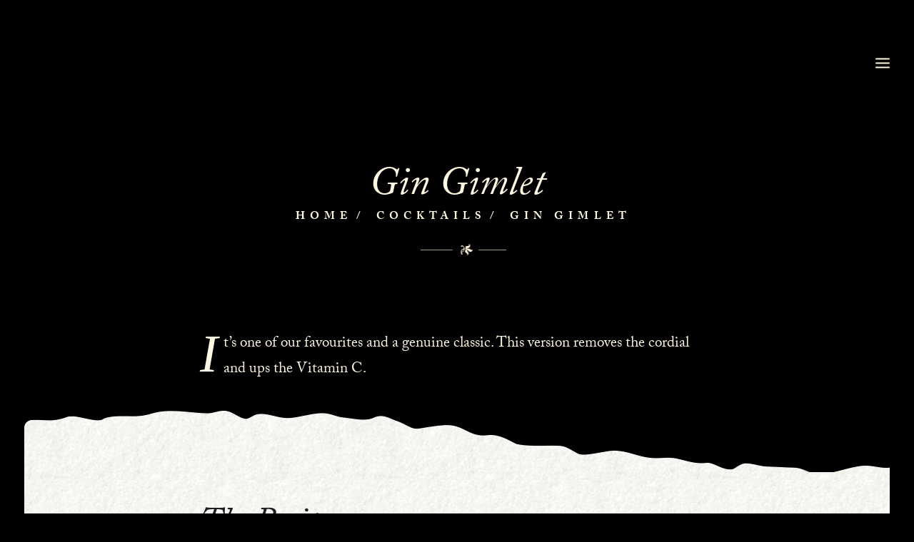

--- FILE ---
content_type: text/html; charset=UTF-8
request_url: https://fiftypoundsgin.london/cocktail/gin-gimlet/
body_size: 23261
content:
<!DOCTYPE html>
<html class="no-touch" lang="es" xmlns="http://www.w3.org/1999/xhtml">
<head>
    <meta http-equiv="Content-Type" content="text/html; charset=UTF-8">
	      <meta name="viewport" content="width=device-width, initial-scale=1">
	    <link rel="profile" href="http://gmpg.org/xfn/11">
    <link rel="pingback" href="https://fiftypoundsgin.london/xmlrpc.php">
	<title>Gin Gimlet &#8211; Fifty Pounds Gin.</title><style id="rocket-critical-css">.gdpr-overlay{background:#141618;display:none;height:100%;left:0;opacity:.6;position:fixed;top:0;width:100%;z-index:99999999}.gdpr *{font-family:inherit!important}.gdpr input[type="submit"]{border-radius:2px;border-width:0;box-shadow:none;font-family:inherit!important;font-size:12px!important;font-weight:600!important;letter-spacing:-0.3px;line-height:22px;padding:9px 27px 9px 27px;text-shadow:none;text-transform:none}.gdpr-privacy-preferences .gdpr-wrapper{border-radius:2.5px;box-sizing:border-box;display:none;height:100%;left:50%;max-height:700px;max-width:1000px;overflow:hidden;overflow:visible;padding:15px;position:fixed;top:50%;transform:translate(-50%,-50%);width:100%;z-index:999999999;padding:36px}.gdpr-privacy-preferences form{box-shadow:0 50px 50px -30px rgba(0,0,0,0.2),0 30px 50px 0 rgba(0,0,0,0.15);height:100%;position:relative}.gdpr-privacy-preferences .gdpr-box-title{height:0;position:relative}.gdpr-privacy-preferences .gdpr-box-title h3{display:none}.gdpr-privacy-preferences .gdpr-close{color:#fff;line-height:0;position:absolute;top:50%}body:not(.rtl) .gdpr-privacy-preferences .gdpr-close{right:-27px}.gdpr-privacy-preferences .gdpr-close:before{content:'\e117';font-family:uncodeicon!important;font-size:18px}.gdpr-privacy-preferences footer{background-color:#f7f7f7;border-bottom-left-radius:2px;border-bottom-right-radius:2px;border-top:1px solid #eaeaea;bottom:0;height:96px;left:0;margin-left:0;overflow:hidden;padding:18px 36px;position:absolute;right:0;width:auto}.gdpr-privacy-preferences footer input{margin-top:0}.gdpr-privacy-preferences .gdpr-content{background:#fff;border-bottom-left-radius:2px;border-bottom-right-radius:2px;bottom:0;left:0;overflow:hidden;position:absolute;right:0;top:0}.gdpr-privacy-preferences .gdpr-tab-content{background-color:#fff;bottom:76px;display:block;left:0;overflow:hidden;position:absolute;right:0;top:0}.gdpr-privacy-preferences .gdpr-tab-content header{padding:36px 36px 0}.gdpr-privacy-preferences .gdpr-tab-content h4{color:#303133;font-family:inherit!important;font-size:16px;margin-bottom:18px;margin-top:0}.gdpr-privacy-preferences .gdpr-tab-content>div{max-height:100%;overflow-y:auto}.gdpr-privacy-preferences .gdpr-tab-content .gdpr-active{display:block}.gdpr-privacy-preferences .gdpr-info{color:#72777c;font-size:14px;font-weight:400;padding:0 36px 36px}.gdpr-privacy-preferences .gdpr-info p{color:#72777c;font-size:13px;font-weight:400;margin-bottom:27px;margin-top:0}@media (min-width:480px){.gdpr-privacy-preferences footer{height:76px}.gdpr-privacy-preferences footer input{width:auto!important}}@media (min-width:570px){.gdpr-privacy-preferences .gdpr-content{border-radius:2px}.gdpr-privacy-preferences .gdpr-tab-content{display:block}}html{font-family:sans-serif;-ms-text-size-adjust:100%;-webkit-text-size-adjust:100%}body{margin:0}article,footer,header{display:block}a{background:transparent}h1{font-size:2em;margin:0.67em 0}img{border:0}input{color:inherit;font:inherit;margin:0}input[type="submit"]{-webkit-appearance:button}input::-moz-focus-inner{border:0;padding:0}input{line-height:normal}script{display:none!important}*{box-sizing:border-box}*:before,*:after{box-sizing:border-box}html{overflow-y:scroll;overflow-x:hidden;-webkit-overflow-scrolling:touch;height:100%}@media (max-width:569px){html{margin-top:0px}}body{height:100%;-webkit-font-smoothing:antialiased;-moz-osx-font-smoothing:grayscale;overflow:initial!important}.box-wrapper{display:table;table-layout:fixed;width:100%;height:100%;overflow:hidden}.box-container{display:table;width:100%;height:100%;table-layout:fixed;position:relative}.main-wrapper{width:100%;height:100%}@media (max-width:959px){.main-container{padding-top:0px!important}}.sections-container{display:table;table-layout:fixed;width:100%;height:100%}.page-wrapper,.page-body{display:table-row;width:100%;height:100%}.page-body{position:relative}@media (max-width:569px){body:not(.menu-mobile-centered) .mobile-hidden{display:none!important}}@media (min-width:570px) and (max-width:959px){body:not(.menu-mobile-centered) .tablet-hidden{display:none!important}}@media (min-width:960px){.desktop-hidden{display:none!important}}.post-wrapper{margin:auto}input{font-family:inherit;font-size:inherit;line-height:inherit}a{outline:0;border:0;text-decoration:none}img{max-width:100%;height:auto}img.adaptive-async{width:100%;height:auto;max-width:none}.img-responsive{display:block;max-width:100%;height:auto}.uncode_text_column>*:first-child{margin-top:0px}.body-borders>*{position:fixed;z-index:11000}.body-borders .body-border-shadow{box-shadow:0 0px 14px 0px rgba(0,0,0,0.1)}.body-borders .top-border{top:0;left:0;width:100%}.body-borders .right-border{top:0;right:0;height:100%}.body-borders .left-border{top:0;left:0;height:100%}h1,h2,h3,h4{-webkit-font-smoothing:antialiased}h1,.h1{font-size:35px;line-height:1.2;margin:27px 0 0}@media (max-width:339px){h1,.h1{font-size:28px}}h2{font-size:29px;line-height:1.2;margin:27px 0 0}h3{font-size:24px;line-height:1.2;margin:27px 0 0}h4{font-size:20px;line-height:1.2;margin:27px 0 0}.h5{font-size:17px;line-height:1.2;margin:27px 0 0}p,li{font-size:15px;line-height:1.75;margin:18px 0 0}ul,ol{margin:18px 0px 0px 0px;padding-left:18px}ul,ol{padding:0}ul i{margin-right:18px}ul{list-style:none}ol{margin-left:18px}ul li,ol li{margin-top:0}.text-left{text-align:left}.text-center{text-align:center}.text-bold{font-weight:600}.row-inner{display:table-row}@media (max-width:959px){.row-inner{display:table;table-layout:fixed;width:100%}}.row{display:table;table-layout:fixed;width:100%;position:relative}.row .uncol{display:block;overflow:hidden;position:relative}.row .uncoltable{display:table;table-layout:fixed;position:relative;width:100%;height:100%}@media (max-width:959px){.row .uncoltable{padding-top:0!important}}.row .uncell{display:table-cell;position:relative;height:100%;vertical-align:inherit;border:0}@media (min-width:960px){.row .uncont.col-custom-width{border:36px;border-style:solid;border-color:transparent;border-top-width:0px;border-bottom-width:0px;background-clip:padding-box}}.row .uncont>*{position:relative}.row div[class*=col-lg-].align_center>.uncol>.uncoltable>.uncell>.uncont{text-align:center}.row div[class*=col-lg-].align_left>.uncol>.uncoltable>.uncell>.uncont{text-align:left}.row div[class*=col-lg-].pos-center>.uncol>.uncoltable>.uncell>.uncont{margin:0 auto}.row div[class*=col-lg-].pos-top,.row div[class*=col-lg-].pos-top .uncell{vertical-align:top}.row div[class*=col-lg-].pos-middle .uncell,.row div[class*=col-lg-].pos-middle{vertical-align:middle}@media (max-width:959px){.row div[class*=col-lg-]{padding:36px 0px 0px 0px}}.main-container{display:table;table-layout:fixed;width:100%;height:100%}.main-container .row{width:100%;table-layout:fixed}.main-container .row .uncol{overflow:visible}@media (max-width:959px){.main-container .row .uncol{position:relative!important;top:0px;left:0px;height:100%;width:100%}}@media (max-width:959px){.main-container .row .uncont{max-width:none!important;height:auto!important}}@media (max-width:959px){.main-container .row.row-parent:not(.row-slider):not(.row-header){height:auto!important}}.main-container .row .column_parent{clear:both}.main-container .row-inner{position:relative;display:table;table-layout:fixed;height:100%;min-width:100%;width:auto}.main-container .row-inner>div{padding:0px 0px 0px 36px}@media (max-width:959px){.main-container .row-inner>div:not([class*=col-md]){padding:36px 0px 0px 0px}.main-container .row-inner>div:first-child:not([class*=col-md]){padding-top:0px}}@media (max-width:569px){.main-container .row-inner>div{padding:36px 0px 0px 0px}.main-container .row-inner>div:first-child{padding-top:0px}}@media (min-width:960px){.main-container .row-inner{margin-left:-36px}}.main-container .row-container{position:relative;clear:both;border:0}.main-container .row-container .row-parent{padding:36px 36px 36px 36px}.main-container .row-container .row-parent .single-internal-gutter .uncont>*{margin-top:36px}.main-container .row-container .row-parent .uncont>*:first-child,.main-container .row-container .row-parent .uncont>*:first-child:not(.divider-wrapper):not(.edit-account)>*:first-child:not(.isotope-wrapper):not(.justified-wrapper):not(.index-wrapper):not(.edit-account),.main-container .row-container .row-parent .uncont>*:first-child:not(.divider-wrapper):not(.edit-account)>*:first-child>*:first-child,.main-container .row-container .row-parent .uncont>*:first-child:not(.divider-wrapper):not(.edit-account)>*:first-child:not(.isotope-wrapper):not(.justified-wrapper):not(.index-wrapper):not(.edit-account)>*:first-child>*:first-child{margin-top:0px!important}.main-container .row-container .no-top-padding{padding-top:0px}.main-container .row-container .no-bottom-padding{padding-bottom:0px}.main-container .row-container .single-bottom-padding{padding-bottom:36px}.main-container .row-container .single-h-padding{padding-left:36px;padding-right:36px}.col-lg-0{padding:27px 36px 27px 36px}.col-lg-12{padding:36px 36px 36px 36px;display:block;height:auto;width:100%;vertical-align:top;position:relative}@media (min-width:960px){.col-lg-0,.col-lg-12{display:table-cell;height:100%}.col-lg-12{width:100%}.row .uncoltable{min-height:0!important}}@media (min-width:570px) and (max-width:959px){div[class*=vc_custom_]:not(.vc_custom_preserve_tablet){margin-left:0;border-left-width:0!important;border-right-width:0!important}}@media (max-width:569px){div[class*=vc_custom_]:not(.vc_custom_preserve_mobile){margin-left:0;border-left-width:0!important;border-right-width:0!important}}form p{margin:18px 0px 0px 0px;font-weight:600}input{display:block;font-size:14px;line-height:initial;margin:9px 0px 0px 0px;padding:10px 15px 10px 15px;border-style:solid;border-radius:2px;font-weight:normal;border:1px solid transparent}input[type="submit"]{display:inline-block;font-size:12px;padding:13px 31px 13px 31px;text-align:center!important;vertical-align:middle;background-image:none;border-radius:2px;outline:none;white-space:nowrap;-webkit-text-stroke:0px;width:auto;box-shadow:none;-webkit-font-smoothing:antialiased}.fa-stack{text-align:center;border-width:1px!important}.breadcrumb{padding:0px 0px 0px 0px;list-style:none;font-weight:500;line-height:1.2}.breadcrumb>li{display:inline-block;margin-top:0;font-size:13px}.breadcrumb>li+li:not(.paged):before{content:"/\00a0";padding:0 5px}@media (max-width:959px){.breadcrumb{margin-left:auto!important;margin-right:auto!important;text-align:center}}.row-breadcrumb{border-top-width:1px!important;border-bottom-width:1px!important;border-style:solid!important}.row-breadcrumb.row-breadcrumb-dark{border-color:#303133;background-color:#191b1e}.row-breadcrumb .breadcrumb-title{margin:0;line-height:1.3em}@media (max-width:959px){.row-breadcrumb .breadcrumb-title{margin:auto!important;text-align:center;float:none!important}}@media (max-width:959px){.row-breadcrumb .row>*:not(:first-child){margin:9px 0px 0px 0px!important}}.empty-space{margin-top:0!important}.empty-space.empty-single{padding-top:36px}.uncode-single-media{line-height:0px}.uncode-single-media .single-wrapper{display:inline-block;width:100%;position:relative}.uncode-single-media .uncode-single-media-wrapper{position:relative;display:inline-block;width:100%;line-height:0px}.post-wrapper{display:table;table-layout:fixed;width:100%;height:100%}.post-wrapper .post-body{display:table;table-layout:fixed;width:100%}@media (max-width:569px){.post-content{max-width:100%!important}}.post-content::after{clear:both;content:'';display:block}.post-content>*:first-child,.post-content>.row-container>.row-parent>*:first-child{margin-top:0px}.post-content img{max-width:100%}.menu-smart,.menu-smart li{display:block;list-style:none;padding:0;margin:0;line-height:normal}body:not(.rtl) .menu-smart,body:not(.rtl) .menu-smart li{direction:ltr}.menu-container ul.menu-smart a{position:relative;display:block}ul.sm-vertical li{float:none}ul.menu-smart a{white-space:nowrap}ul.sm-vertical a{white-space:normal}ul.menu-smart:after{content:"\00a0";display:block;height:0;font:0/0 serif;clear:both;visibility:hidden;overflow:hidden}@media (min-width:960px){ul.menu-smart li *,ul.menu-smart li *:before,ul.menu-smart li *:after{box-sizing:content-box}}@media (min-width:960px){.menu-smart{padding:0px 13px 0px 13px}}ul.menu-smart{line-height:0px}.sm-vertical.menu-smart li{border-left-width:0!important}@media (min-width:960px){.menu-smart>li>a{padding:0px 14px 0px 14px}}.menu-overlay .menu-primary .menu-smart .social-icon{display:inline-block}@media (min-width:960px){.menu-primary .menu-smart .social-icon>a{padding:0px 5px 0px 5px}}.menu-smart>li:first-child{border-left-width:0!important}.menu-smart i.fa-dropdown{display:inline-block;position:relative;padding:0px 0px 0px 9px;margin:0px 0px 0px 0px;margin-right:0;box-sizing:content-box!important;font-size:.8em;text-align:right!important}.menu-sidebar{width:100%;height:auto}@media (max-width:959px){.menu-sidebar{overflow:hidden}}@media (min-width:960px){.vmenu-container{overflow-y:auto!important}}@media (max-width:959px){.vmenu-container{overflow:hidden!important}}@media (min-width:960px){.vmenu-container .main-menu-container .sm-vertical{padding:36px 0px 0px 0px}.vmenu-container .main-menu-container>div:last-child:not(.vmenu-wrap-cell)>*{padding:0px 0px 36px 0px}.vmenu-container .main-menu-container>div:only-child:not(.vmenu-wrap-cell)>*{padding:0px 0px 36px 0px}}.vmenu-container i{margin-right:0}.menu-accordion ul.menu-smart{width:100%!important}.menu-accordion ul.menu-smart>li{float:none}.menu-accordion ul.menu-smart>li>a{white-space:normal}.menu-accordion .menu-smart{line-height:normal}.menu-accordion .menu-smart a{padding:9px 36px 9px 36px}.menu-accordion .menu-smart li{border-left:0px!important}@media (min-width:960px){.menu-accordion .menu-smart a{padding:5px 54px 5px 54px}}@media (max-width:959px){ul.menu-smart{width:100%!important}ul.menu-smart>li{float:none}ul.menu-smart>li>a{white-space:normal}.menu-smart{line-height:normal}.menu-smart a{padding:9px 36px 9px 36px}.menu-smart li{border-left:0px!important}form input[type="submit"]{width:100%;box-sizing:border-box;margin:0}.menu-smart a{font-weight:500;text-transform:uppercase}}@media (min-width:960px){.menu-overlay .vmenu-container .menu-sidebar-inner{max-width:800px;margin:0 auto;padding:90px 0px 90px 0px!important}.menu-overlay .vmenu-container .menu-smart a:not(.wc-forward){font-size:28px!important;font-size:3.5vh!important;vertical-align:middle;line-height:1.3em;padding-left:0;padding-right:0}.menu-overlay .vmenu-container .menu-smart a:not(.wc-forward) i:not(.fa-dropdown){font-size:.8em}.menu-overlay .vmenu-container .menu-smart .social-icon i{padding-left:.2em;padding-right:.2em}.menu-overlay .vmenu-container .main-menu-container{height:100%!important}.menu-overlay .vmenu-container .menu-sidebar{height:auto!important}}.vmenu-container .menu-smart{padding:0}@media (min-width:960px){.menu-no-arrows .menu-smart>li>a i.fa-dropdown{display:none}body[class*=vmenu-] .menu-no-arrows .menu-smart:not(.menu-cta-inner) a i.fa-dropdown{display:none}}body[class*=vmenu-] .main-container{height:auto}@media (min-width:960px){header{width:100%;z-index:1000;position:relative}body[class*=vmenu-] .main-container{display:table;table-layout:fixed;height:100%;position:relative;z-index:1}}@media (max-width:959px){.menu-wrapper{position:relative;z-index:1000}}.menu-wrapper{display:table-row;width:100%;position:relative;height:1px}@media (max-width:959px){.menu-wrapper.menu-sticky .menu-container{position:fixed}}.row-menu{position:relative;width:100%;height:100%}@media (max-width:959px){.row-menu{max-width:none!important}}.row-menu-inner{width:100%;background-clip:content-box!important;position:relative}@media (min-width:960px){.row-menu-inner{display:table;height:100%}}.row-menu-inner>div:not(.logo-container){padding-top:0px;padding-bottom:0px}.menu-horizontal-inner{line-height:0px}.menu-container{overflow:visible;width:100%}.menu-wrapper.menu-sticky .menu-container{z-index:2000}@media (max-width:959px){body[class*=vmenu-] .main-header{width:inherit}body[class*=vmenu-] .main-header .menu-container{width:inherit}}@media (max-width:959px){.menu-container .row-brand{float:left}}.menu-container .navbar-brand *{line-height:1em}@media (max-width:959px){.menu-wrapper div[class*=col-lg-]{display:block}}.menu-wrapper div[class*=col-lg-].middle{vertical-align:middle}.navbar-header{position:relative}#main-logo{line-height:0px;text-align:center;position:relative;z-index:10;display:inline-block}body[class*=vmenu-] #main-logo{text-align:inherit}#main-logo a>*{margin:0px;width:auto}.logo-container .logo-image{display:block;position:relative}.logo-container .logo-image img{height:100%;width:auto}.logo-container .main-logo{position:relative}#main-logo .navbar-brand img{width:auto;height:100%;display:block;margin:auto}.menu-container{float:none!important;z-index:2}.menu-container:before,.menu-container:after{content:" ";display:table;table-layout:fixed}.menu-container:after{clear:both}.menu-container:before,.menu-container:after{content:" ";display:table;table-layout:fixed}.menu-container:after{clear:both}@media (min-width:960px){.menu-primary .row{border-collapse:collapse}}.logo-container{line-height:1px;vertical-align:top}.logo-container>*{margin:0 auto;line-height:normal}@media (min-width:960px){.menu-primary-inner>*{text-align:left}.navbar-header img{max-width:none}body:not(.hmenu-center) .menu-absolute{left:0;right:0;z-index:1000;position:absolute}.row-offcanvas .logo-container{padding-left:0px;padding-right:0px;width:100%}body[class*=vmenu-] .main-header{display:table-cell;vertical-align:top}body[class*=vmenu-] .logo-container img{display:inline-block}body[class*=vmenu-] .main-menu-container{display:table;table-layout:fixed;width:100%}.vmenu-center .menu-container .row-inner *{text-align:center}.vmenu-middle .menu-sidebar{vertical-align:middle}.vmenu-center .navbar-main i.fa-dropdown{padding:0em 0em 0em 0.75em;margin-left:0.3em}.vmenu-container{position:fixed!important;height:100%!important;box-sizing:content-box;top:0px!important;z-index:3000}.vmenu-container>.row{height:100%!important}.menu-wrapper .row-menu .row-menu-inner{padding:0px 36px 0px 36px}}@media (min-width:960px) and (min-width:960px){body[class*=vmenu-] .main-menu-container{height:100%!important}}body.menu-mobile-transparent:not(.hmenu-center) .menu-absolute.menu-transparent{left:0;right:0;z-index:1000;position:absolute}@media (max-width:959px){.menu-container{z-index:1000}.menu-container .logo-container{position:relative;padding:27px 36px 27px 36px!important}.main-menu-container{float:left;height:0;overflow:hidden;width:100%}.main-menu-container .menu-sidebar-inner{padding:27px 0px 27px 0px}.vmenu-container .row-inner{display:block;width:100%}.menu-sidebar-inner{line-height:0px}.menu-sidebar-inner>*{line-height:normal}.menu-smart a i.fa-dropdown{float:right;right:7px;top:.3em}.menu-smart a i.fa-dropdown.fa-angle-right{right:8px}#main-logo.navbar-header{display:inline-block}}.menu-overlay .vmenu-container{margin:auto;overflow:scroll}.menu-overlay .vmenu-container .main-menu-container{display:table-cell}@media (max-width:959px){.menu-overlay .vmenu-container .main-menu-container{overflow-y:scroll}}@media (min-width:960px){.menu-overlay .vmenu-container .menu-primary-inner{padding-top:0}}@media (max-width:959px){.menu-overlay .overlay-menu{position:relative;width:inherit;visibility:visible;transform:initial}}@media (max-width:959px){.menu-overlay .menu-sticky+.overlay-menu{position:fixed;z-index:1000}.menu-overlay .menu-sticky+.overlay-menu .main-menu-container{overflow-y:scroll}.menu-mobile-animated.menu-overlay .menu-sticky+.overlay-menu .menu-smart>li{opacity:0;transform:scale(1.1) translateY(-24px)}}@media (min-width:960px){.menu-overlay .logo-container{text-align:left}}.mmb-container{position:absolute;top:50%;right:0}.mmb-container.mmb-container-overlay{position:fixed;top:0;left:0;z-index:10000}.mmb-container.mmb-container-overlay .menu-button-overlay{opacity:0;line-height:0px;transform:none}.overlay-menu:not(.open):not(.close)+.mmb-container{display:none}.mobile-menu-button{display:none;line-height:0px;transform:translateY(-50%);position:relative;padding:27px 36px 27px 36px}.menu-overlay .mobile-menu-button{display:block}@media screen and (max-width:959px){.mobile-menu-button{display:inline-block;opacity:1!important}}.lines,.lines:before,.lines:after{display:inline-block;width:20px;height:2px;border-radius:5px;background-clip:padding-box}.lines{position:relative}.lines:before,.lines:after{position:absolute;left:0;content:'';-webkit-transform-origin:10px center;transform-origin:10px center}.lines:before{top:6px}.lines:after{top:-6px}.lines-button.x2 .lines:before,.lines-button.x2 .lines:after{transform-origin:50% 50%}.header-basic{overflow:hidden}.header-wrapper{display:table;table-layout:fixed;position:relative;overflow:hidden;width:100%;height:100%}.header-wrapper .header-content{height:100%}.header-wrapper .header-main-container{display:table;table-layout:fixed;width:100%;height:100%;padding-bottom:0px}.header-wrapper .header-content{position:relative;z-index:5;display:table-cell;vertical-align:middle;text-align:center;width:100%}.header-wrapper .header-content-inner{margin:0 auto;padding:54px 36px 54px 36px!important}@media (max-width:959px){.header-wrapper .header-content-inner{max-width:none!important}}.header-wrapper .header-content-inner>.header-title>span{display:block}.header-wrapper .header-content-inner>*:first-child{margin-top:0!important}@media (max-width:959px){.header-main-container{padding-top:0px!important}}@media (min-width:960px){#page-header{display:table-row;width:100%}}#page-header .header-only-text .header-main-container{opacity:1}@media (min-width:960px){.overlay{position:fixed;width:100%;height:100%;top:0;left:0;z-index:10000;opacity:0;visibility:hidden}.overlay .navbar-main{perspective:1200px}.overlay.overlay-sequential .menu-sidebar-inner .menu-smart>li{opacity:0;transform:translateY(-40px);animation-timing-function:cubic-bezier(0.45,0.005,0,1)}}.overlay .row-parent{margin-bottom:0!important}html{position:inherit}footer{width:100%}.footer-scroll-top{z-index:100;display:none;position:fixed;right:22px;bottom:22px}.footer-scroll-top:not(.window-scrolled){opacity:0}.footer-scroll-top i{border-radius:2px;width:2em;height:2em;line-height:2em}html:not(.no-cssanimations) .animate_when_almost_visible{opacity:0;animation-duration:0.6s;backface-visibility:hidden}.style-color-jevc-bg{background-color:#000000}.border-color-106808-color{border-color:#303133!important}.btn-accent{color:#ffffff!important;background-color:#c10a27!important;border-color:#c10a27!important}.style-dark-bg{background-color:color-136009}body,p,li{font-size:19px}h1:not([class*="fontsize-"]),.h1:not([class*="fontsize-"]){font-size:56px}@media (max-width:959px){h1:not([class*="fontsize-"]),.h1:not([class*="fontsize-"]){font-size:37.333333333333px}}@media (max-width:569px){h1:not([class*="fontsize-"]),.h1:not([class*="fontsize-"]){font-size:35px}}@media (max-width:320px){h1:not([class*="fontsize-"]),.h1:not([class*="fontsize-"]){font-size:28px}}h2:not([class*="fontsize-"]){font-size:45px}@media (max-width:959px){h2:not([class*="fontsize-"]){font-size:30px}}@media (max-width:320px){h2:not([class*="fontsize-"]){font-size:28px}}h3:not([class*="fontsize-"]){font-size:34px}h4:not([class*="fontsize-"]){font-size:24px}.h5:not([class*="fontsize-"]){font-size:16px}body{font-weight:400;font-family:adobe-caslon-pro,serif}.style-light{color:#201e21}.style-dark{color:#fff9e3}.style-dark a{color:#fff9e3}.style-light a{color:#201e21}h1,h2,h3,h4{letter-spacing:0.00em;font-weight:400;font-family:adobe-caslon-pro,serif}.style-dark h1{color:#fff9e3}input[type="submit"]{font-weight:700!important;font-family:adobe-caslon-pro,serif!important;letter-spacing:0.1em;text-transform:uppercase}input[type="submit"]{border-width:1px}.style-dark .breadcrumb{color:#999999}.style-dark .breadcrumb>li a{color:#999999}.style-light .btn-default{color:#ffffff!important;background-color:#201e21!important;border-color:#201e21!important}@media (min-width:960px){.overlay.style-dark-bg{background-color:rgba(20,22,24,0.95)!important}}input{box-shadow:inset 0 2px 1px rgba(0,0,0,0.025)}.row-breadcrumb.row-breadcrumb-dark .breadcrumb-title{color:#999999}input,input[type="submit"]{border-width:1px}.style-light ::-webkit-input-placeholder{color:#525053}.style-light ::-moz-placeholder{color:#525053}.style-light :-ms-input-placeholder{color:#525053}.style-light :-moz-placeholder{color:#525053}.style-dark ::-webkit-input-placeholder{color:#fff9e3}.style-dark ::-moz-placeholder{color:#fff9e3}.style-dark :-ms-input-placeholder{color:#fff9e3}.style-dark :-moz-placeholder{color:#fff9e3}.menu-container ul.menu-smart a:not(.social-menu-link){font-family:adobe-caslon-pro,serif}@media (max-width:959px){.menu-primary ul.menu-smart a{font-family:adobe-caslon-pro,serif;font-weight:600}}.menu-container ul.menu-smart>li>a:not(.social-menu-link){font-size:12px}@media (min-width:960px){.menu-container ul.menu-smart>li>a:not(.social-menu-link){font-size:18px}}@media (max-width:959px){.menu-container:not(.isotope-filters) ul.menu-smart a:not(.social-menu-link){font-size:18px!important}}.menu-container ul.menu-smart>li>a:not(.social-menu-link),.menu-smart i.fa-dropdown,.vmenu-container a{font-weight:600;letter-spacing:0.05em}@media (max-width:959px){.menu-container ul.menu-smart>li>a:not(.social-menu-link),.menu-smart i.fa-dropdown,.vmenu-container a{font-weight:600}}.menu-dark .menu-smart a{color:#fff9e3}@media (max-width:959px){.submenu-dark .menu-smart a{color:#fff9e3}}@media (max-width:959px){.submenu-dark .menu-smart a{color:#fff9e3}}.menu-dark .menu-smart,.menu-dark .menu-smart li,.menu-dark .main-menu-container{border-color:rgba(32,30,33,1)}@media (max-width:959px){.menu-dark .row-brand,.menu-dark .row-menu .row-menu-inner{border-bottom:1px solid rgba(32,30,33,1)}.submenu-dark .menu-smart,.submenu-dark .menu-smart li{border-color:rgba(32,30,33,1)}.menu-mobile-transparent .menu-transparent:not(.is_stuck):not(.is_mobile_open) .row-menu .row-menu-inner{border-color:transparent!important}}body:not(.menu-force-opacity) .menu-transparent.menu-dark .menu-smart,body:not(.menu-force-opacity) .menu-transparent.menu-dark .menu-smart>li{border-color:rgba(32,30,33,1)}@media (max-width:959px){.submenu-dark .menu-smart,.submenu-dark .menu-sidebar-inner,.submenu-dark .main-menu-container{background-color:#201e21}}body:not(.menu-force-opacity) .menu-wrapper:not(.no-header) .menu-transparent:not(.is_stuck):not(.is_mobile_open).menu-transparent.style-dark-original>*{background:transparent;background-color:rgba(0,0,0,0.01)}.mobile-menu-button-dark .lines,.mobile-menu-button-dark .lines:before,.mobile-menu-button-dark .lines:after{background:#fff9e3}.style-dark .navbar-brand .logo-skinnable{color:#fff9e3}.style-dark .navbar-brand .logo-skinnable>*{color:#fff9e3}.breadcrumb{text-transform:uppercase;font-weight:400;position:relative;margin-bottom:36px}.breadcrumb:after{content:"";height:16px;background:red;position:absolute;right:45%;left:45%;top:50px;background:url(/wp-content/uploads/FiftyPoundsGin_Decorative_Divider.png) center center no-repeat}.row-breadcrumb{position:relative;z-index:5;margin-bottom:0px}.breadcrumb>li{font-size:15px;color:#FFF9E3;font-weight:700;letter-spacing:.47em}.style-dark .breadcrumb{margin-top:-5px;z-index:5}.style-dark .breadcrumb>li a{font-size:15px;color:#FFF9E3}.main-container .row-container.row-breadcrumb .row-parent{padding-top:0}.single-cocktail .header-content-inner{padding-bottom:0!important}.no-top-padding{padding-top:0!important}.no-bottom-padding{padding-bottom:0!important}@media screen and (max-width:900px){.ao_wrap{width:100%!important}.ao_footer{width:90%!important}.ao_content{padding:0 30px}.ao_links a{display:inline-block!important}}@font-face{font-family:'uncodeicon';src:url(https://fiftypoundsgin.london/wp-content/themes/uncode/library/fonts/uncode-icons.eot);src:url(https://fiftypoundsgin.london/wp-content/themes/uncode/library/fonts/uncode-icons.eot?#iefix) format('embedded-opentype'),url(https://fiftypoundsgin.london/wp-content/themes/uncode/library/fonts/uncode-icons.woff2) format('woff2'),url(https://fiftypoundsgin.london/wp-content/themes/uncode/library/fonts/uncode-icons.woff) format('woff'),url(https://fiftypoundsgin.london/wp-content/themes/uncode/library/fonts/uncode-icons.ttf) format('truetype'),url(https://fiftypoundsgin.london/wp-content/themes/uncode/library/fonts/uncode-icons.svg#uncodeicon) format('svg');font-weight:normal;font-style:normal}.fa{font-family:'uncodeicon'!important;speak:none;font-style:normal;font-weight:normal;font-variant:normal;text-transform:none;line-height:1;-webkit-font-smoothing:antialiased;-moz-osx-font-smoothing:grayscale}.fa-stack{position:relative;display:inline-block;width:2.5em;height:2.5em;line-height:2.5em;vertical-align:middle;border:2px solid #c0c0c0;-webkit-backface-visibility:hidden;-webkit-box-sizing:initial;-moz-box-sizing:initial;box-sizing:initial;-o-border-radius:2.5em;-moz-border-radius:2.5em;-webkit-border-radius:2.5em;-ms-border-radius:2.5em;border-radius:2.5em}.fa-twitter:before{content:"\f099"}.fa-angle-right:before{content:"\f105"}.fa-angle-up:before{content:"\f106"}.fa-instagram:before{content:"\f16d"}.fa-facebook-official:before{content:"\f230"}.breadcrumb{text-transform:uppercase;font-weight:400;position:relative;margin-bottom:36px}.breadcrumb:after{content:"";height:16px;background:red;position:absolute;right:45%;left:45%;top:50px;background:url(/wp-content/uploads/FiftyPoundsGin_Decorative_Divider.png) center center no-repeat}.row-breadcrumb{position:relative;z-index:5;margin-bottom:0px}.breadcrumb>li{font-size:15px;color:#FFF9E3;font-weight:700;letter-spacing:.47em}.style-dark .breadcrumb{margin-top:-5px;z-index:5}.style-dark .breadcrumb>li a{font-size:15px;color:#FFF9E3}.main-container .row-container.row-breadcrumb .row-parent{padding-top:0}.single-cocktail .header-content-inner{padding-bottom:0!important}.no-top-padding{padding-top:0!important}.no-bottom-padding{padding-bottom:0!important}@media screen and (max-width:900px){.ao_wrap{width:100%!important}.ao_footer{width:90%!important}.ao_content{padding:0 30px}.ao_links a{display:inline-block!important}}.ao_wrap p{padding:0 5px}.ao_logo{margin:30px auto;display:block}.ao_wrap{margin:0 auto;width:500px}.ao_content,.ao_content p{font-family:Helvetica,serif;letter-spacing:normal;font-size:13px;font-weight:bold}.ao_content{margin:22px auto;padding:15px;-moz-border-radius:10px;-webkit-border-radius:10px;border-radius:10px}.ao_links,.ao_error{text-align:center}.ao_links a{text-decoration:underline;font-size:25px;padding:15px}@media (max-width:650px),(max-device-width:650px){.ao_wrap{width:95%}.ao_logo{max-width:100%}.ao_lay{overflow:scroll}.ao_links a{display:block}}.ao_footer{color:#414141;float:right;font-size:10px;margin:-15px 0}.ao_lay{position:fixed;top:0;left:0;width:100%;height:100%;background-color:#000;background-color:rgba(0,0,0,0.96);z-index:1000}.ao_logo{height:auto!important}.ao_wrap,.ao_wrap p{margin-bottom:10px}</style><link rel="preload" href="https://fiftypoundsgin.london/wp-content/cache/min/1/692d723ad43e81049447bc327f2802f2.css" data-rocket-async="style" as="style" onload="this.onload=null;this.rel='stylesheet'" media="all" data-minify="1" />
<link rel='dns-prefetch' href='//fonts.googleapis.com' />
<link href='https://fonts.gstatic.com' crossorigin rel='preconnect' />
<link rel="alternate" type="application/rss+xml" title="Fifty Pounds Gin. &raquo; Feed" href="https://fiftypoundsgin.london/feed/" />
<link rel="alternate" type="application/rss+xml" title="Fifty Pounds Gin. &raquo; Feed de los comentarios" href="https://fiftypoundsgin.london/comments/feed/" />
<link rel="alternate" type="text/calendar" title="Fifty Pounds Gin. &raquo; iCal Feed" href="https://fiftypoundsgin.london/events/?ical=1" />
<style type="text/css">
img.wp-smiley,
img.emoji {
	display: inline !important;
	border: none !important;
	box-shadow: none !important;
	height: 1em !important;
	width: 1em !important;
	margin: 0 .07em !important;
	vertical-align: -0.1em !important;
	background: none !important;
	padding: 0 !important;
}
</style>
	




<link rel='preload'   href='//fonts.googleapis.com/css?family=Oswald%3A200%2C300%2Cregular%2C500%2C600%2C700&#038;subset=latin%2Cvietnamese%2Ccyrillic%2Clatin-ext&#038;ver=2.2.8&#038;display=swap' data-rocket-async="style" as="style" onload="this.onload=null;this.rel='stylesheet'" type='text/css' media='all' />


<style id='uncode-style-inline-css' type='text/css'>

@media (max-width: 959px) { .navbar-brand > * { height: 70px !important;}}
@media (min-width: 960px) { .limit-width { max-width: 1404px; margin: auto;}}
body.menu-custom-padding .col-lg-0.logo-container, body.menu-custom-padding .col-lg-2.logo-container, body.menu-custom-padding .col-lg-12 .logo-container, body.menu-custom-padding .col-lg-4.logo-container { padding-top: 18px; padding-bottom: 18px; }
body.menu-custom-padding .col-lg-0.logo-container.shrinked, body.menu-custom-padding .col-lg-2.logo-container.shrinked, body.menu-custom-padding .col-lg-12 .logo-container.shrinked, body.menu-custom-padding .col-lg-4.logo-container.shrinked { padding-top: 9px; padding-bottom: 9px; }
@media (max-width: 959px) { body.menu-custom-padding .menu-container .logo-container { padding-top: 18px !important; padding-bottom: 18px !important; } }
</style>

<style id='uncode-custom-style-inline-css' type='text/css'>
.ingredientsGallery span,.awardsGallery span,.red,.dropCapRed:first-child:first-letter,.ao_disagree,.batchNum {color:#c10a27 !important;}.caption,blockquote p {color:#978268 !important;}.tmb-dark.tmb-color-title, .tmb-dark.tmb .t-entry-text .t-entry-title a, .tmb-dark.tmb .t-entry-text .t-entry-title, .tmb-dark.tmb-content-under.tmb .t-entry p.t-entry-meta span, .tmb-dark.tmb-content-under.tmb .t-entry p.t-entry-meta a:not(:hover) {color:#fff9e3;}.style-light .style-dark .wp-caption-text {color:#201e21;}.row-breadcrumb.row-breadcrumb-dark,.row-navigation.row-navigation-dark {background:none;}.row-breadcrumb.row-breadcrumb-dark,.row-navigation.row-navigation-dark,.post-wrapper .post-footer.post-footer-dark,.style-dark .post-share {border:none !important;}.uncode_text_column.caption p,.batchNum {font-family:"TradeGothicLTStd-Bd2", Helvetica, Tahoma, Arial, Verdana;}.ao_agree, .ao_disagree {font-family:'Adobe Caslon Pro', Georgia;text-transform:capitalize;text-decoration:none !important;}.italicText h3,.ao_agree, .ao_disagree,.cocktailGrid .t-entry-title {font-style:italic;}.ao_wrap {width:900px !important;}.ao_footer {width:500px !important;margin:0 auto !important;}.textLeft {text-align:left;}.ao_content,.ao_footer {text-align:center;}.ao_footer {float:none !important;}.style-dark p,input, textarea, select, .seldiv, .select2-choice, .select2-selection--single {font-size:21px;}.style-dark blockquote p {font-size:36px;line-height:1.2em;}.regularCard blockquote p {font-size:24px;line-height:1.5em;}small, figcaption {font-size:14px;}.caption,.uncode_text_column.caption p,.withSubHeading p,.ingredientsGallery span,.awardsGallery span,.awardsGallery .t-entry-excerpt,.row-breadcrumb a,.mmb-container .nolines,.mmb-container .nolinesclose {font-size:13px;}#sb_instagram #sbi_load .sbi_load_btn, #sb_instagram .sbi_follow_btn a {font-size:11px;}.mmb-container .nolines,.mmb-container .nolinesclose {font-weight:700;}.withSubHeading p {margin-top:0px !important;}.text-lead, .text-lead > *,.uncode_text_column.caption p {line-height:150% !important;}.withSubHeading p,.ingredientsGallery span,.awardsGallery span,#sb_instagram #sbi_load .sbi_load_btn, #sb_instagram .sbi_follow_btn a {font-weight:700;letter-spacing:.47em;text-transform:uppercase;}.tightHeadings .heading-text {margin-top:4px !important;}blockquote {padding-left:0;}blockquote {border-top:solid 1px #978268 !important;border-bottom:solid 1px #978268 !important;padding:36px 0px;border-left:none;}.DropCap:first-child:first-letter,.DropCapFirst:first-letter,.DropCapFirst h3 span:first-letter {float:left;font-family:'Adobe Caslon Pro', Georgia;font-size:75px;line-height:50px;padding-top:6px;padding-right:8px;padding-left:0px;font-style:italic;}.cardCorners {-moz-border-radius:10px;-webkit-border-radius:10px;border-radius:10px; -khtml-border-radius:10px; }.row-breadcrumb .row-container .row-parent {padding:0 !important;}.breadcrumb-title {display:none;}.type-cocktail .row-navigation .row-parent,.type-post .row-navigation .row-parent{width:1176px;}.rippedLabel {margin:100px auto 50px !important;}
</style>


<script type='text/javascript' src='https://fiftypoundsgin.london/wp-includes/js/jquery/jquery.js?ver=1.12.4-wp' id='jquery-core-js'></script>
<script type='text/javascript' src='/wp-content/themes/uncode/library/js/ai-uncode.js' id='uncodeAI' data-home='/' data-path='/' data-breakpoints-images='131,154,226,249,310,344,400,439,534,720,1032,1104,1440,2064,2880' id='ai-uncode-js'></script>
<script type='text/javascript' id='uncode-init-js-extra'>
/* <![CDATA[ */
var SiteParameters = {"days":"days","hours":"hours","minutes":"minutes","seconds":"seconds","constant_scroll":"on","scroll_speed":"2","parallax_factor":"0.25","loading":"Loading\u2026","slide_name":"slide","slide_footer":"footer","ajax_url":"https:\/\/fiftypoundsgin.london\/wp-admin\/admin-ajax.php","nonce_adaptive_images":"a369280be0","enable_debug":"","block_mobile_videos":"","is_frontend_editor":"","mobile_parallax_allowed":"","wireframes_plugin_active":"1"};
/* ]]> */
</script>
<script type='text/javascript' src='https://fiftypoundsgin.london/wp-content/themes/uncode/library/js/init.js' id='uncode-init-js'></script>
<link rel="https://api.w.org/" href="https://fiftypoundsgin.london/wp-json/" /><link rel="EditURI" type="application/rsd+xml" title="RSD" href="https://fiftypoundsgin.london/xmlrpc.php?rsd" />
<link rel="wlwmanifest" type="application/wlwmanifest+xml" href="https://fiftypoundsgin.london/wp-includes/wlwmanifest.xml" /> 
<link rel='prev' title='Pomegranate Gin Fizz' href='https://fiftypoundsgin.london/cocktail/pomegranate-gin-fizz/' />
<link rel='next' title='Gin Thoreau' href='https://fiftypoundsgin.london/cocktail/gin-thoreau/' />
<meta name="generator" content="WordPress 5.5.3" />
<link rel="canonical" href="https://fiftypoundsgin.london/cocktail/gin-gimlet/" />
<link rel='shortlink' href='https://fiftypoundsgin.london/?p=59391' />

		<!-- GA Google Analytics @ https://m0n.co/ga -->
		<script>
			(function(i,s,o,g,r,a,m){i['GoogleAnalyticsObject']=r;i[r]=i[r]||function(){
			(i[r].q=i[r].q||[]).push(arguments)},i[r].l=1*new Date();a=s.createElement(o),
			m=s.getElementsByTagName(o)[0];a.async=1;a.src=g;m.parentNode.insertBefore(a,m)
			})(window,document,'script','https://www.google-analytics.com/analytics.js','ga');
			ga('create', 'UA-79994392-2', 'auto');
			ga('send', 'pageview');
		</script>

	<script type='text/javascript' src='//use.typekit.com/hzp3zma.js'></script>
<script type='text/javascript'>try{Typekit.load();}catch(e){}</script>
<meta name="tec-api-version" content="v1"><meta name="tec-api-origin" content="https://fiftypoundsgin.london"><link rel="https://theeventscalendar.com/" href="https://fiftypoundsgin.london/wp-json/tribe/events/v1/" /><link rel="apple-touch-icon" sizes="180x180" href="/wp-content/uploads/fbrfg/apple-touch-icon.png">
<link rel="icon" type="image/png" sizes="32x32" href="/wp-content/uploads/fbrfg/favicon-32x32.png">
<link rel="icon" type="image/png" sizes="16x16" href="/wp-content/uploads/fbrfg/favicon-16x16.png">
<link rel="manifest" href="/wp-content/uploads/fbrfg/manifest.json">
<link rel="mask-icon" href="/wp-content/uploads/fbrfg/safari-pinned-tab.svg" color="#2c2c2a">
<link rel="shortcut icon" href="/wp-content/uploads/fbrfg/favicon.ico">
<meta name="msapplication-TileColor" content="#000000">
<meta name="msapplication-TileImage" content="/wp-content/uploads/fbrfg/mstile-144x144.png">
<meta name="msapplication-config" content="/wp-content/uploads/fbrfg/browserconfig.xml">
<meta name="theme-color" content="#ffffff"><style type="text/css">.recentcomments a{display:inline !important;padding:0 !important;margin:0 !important;}</style>		<style type="text/css" id="wp-custom-css">
			.sdfsdf{ }		</style>
		<style data-type="vc_shortcodes-custom-css-cb-footer">.vc_custom_1585309986376{border-top-width: 1px !important;border-bottom-width: 1px !important;}.vc_custom_1496847956916{border-top-width: 1px !important;border-bottom-width: 1px !important;}</style><noscript><style> .wpb_animate_when_almost_visible { opacity: 1; }</style></noscript><script>
/*! loadCSS rel=preload polyfill. [c]2017 Filament Group, Inc. MIT License */
(function(w){"use strict";if(!w.loadCSS){w.loadCSS=function(){}}
var rp=loadCSS.relpreload={};rp.support=(function(){var ret;try{ret=w.document.createElement("link").relList.supports("preload")}catch(e){ret=!1}
return function(){return ret}})();rp.bindMediaToggle=function(link){var finalMedia=link.media||"all";function enableStylesheet(){link.media=finalMedia}
if(link.addEventListener){link.addEventListener("load",enableStylesheet)}else if(link.attachEvent){link.attachEvent("onload",enableStylesheet)}
setTimeout(function(){link.rel="stylesheet";link.media="only x"});setTimeout(enableStylesheet,3000)};rp.poly=function(){if(rp.support()){return}
var links=w.document.getElementsByTagName("link");for(var i=0;i<links.length;i++){var link=links[i];if(link.rel==="preload"&&link.getAttribute("as")==="style"&&!link.getAttribute("data-loadcss")){link.setAttribute("data-loadcss",!0);rp.bindMediaToggle(link)}}};if(!rp.support()){rp.poly();var run=w.setInterval(rp.poly,500);if(w.addEventListener){w.addEventListener("load",function(){rp.poly();w.clearInterval(run)})}else if(w.attachEvent){w.attachEvent("onload",function(){rp.poly();w.clearInterval(run)})}}
if(typeof exports!=="undefined"){exports.loadCSS=loadCSS}
else{w.loadCSS=loadCSS}}(typeof global!=="undefined"?global:this))
</script>    

</head>
<body class="cocktail-template-default single single-cocktail postid-59391 style-color-jevc-bg tribe-no-js tribe-bar-is-disabled hormenu-position-right header-full-width vmenu-center vmenu-middle menu-overlay main-center-align menu-mobile-animated menu-mobile-transparent menu-custom-padding mobile-parallax-not-allowed ilb-no-bounce unreg wpb-js-composer js-comp-ver-6.1.0 vc_responsive" data-border="0">
<div class="body-borders" data-border="0"><div class="top-border body-border-shadow"></div><div class="right-border body-border-shadow"></div><div class="bottom-border body-border-shadow"></div><div class="left-border body-border-shadow"></div><div class="top-border style-dark-bg"></div><div class="right-border style-dark-bg"></div><div class="bottom-border style-dark-bg"></div><div class="left-border style-dark-bg"></div></div><div class="box-wrapper">
    <div class="box-container">
        <script type="text/javascript">UNCODE.initBox();</script>
			<div class="menu-wrapper menu-shrink menu-sticky">
													<div id="masthead" class="navbar menu-primary menu-dark submenu-dark menu-transparent menu-add-padding style-dark-original menu-absolute menu-with-logo">
														<div class="menu-container style-color-jevc-bg menu-no-borders">
															<div class="row-menu row-offcanvas">
																<div class="row-menu-inner row-brand menu-horizontal-inner"><div id="logo-container-mobile" class="col-lg-0 logo-container middle">
																		<div id="main-logo" class="navbar-header style-dark">
																			<a href="https://fiftypoundsgin.london/" class="navbar-brand" data-padding-shrink ="9" data-minheight="100"><div class="logo-image main-logo logo-skinnable" data-maxheight="140" style="height: 140px;"><img src="https://fiftypoundsgin.london/wp-content/uploads/Fifty_Pounds_Gin_Logo_onBlack-uai-131x82.png" alt="Fifty Pounds Gin" width="131" height="82" class="img-responsive adaptive-async" data-uniqueid="58838-594612" data-guid="https://fiftypoundsgin.london/wp-content/uploads/Fifty_Pounds_Gin_Logo_onBlack.png" data-path="Fifty_Pounds_Gin_Logo_onBlack.png" data-width="224" data-height="140" data-singlew="null" data-singleh="null" data-crop="" data-fixed="height" /></div></a>
																		</div>
																	</div>
																	<div class="mmb-container"><div class="mobile-menu-button 5 menu-button-overlay no-toggle mobile-menu-button-dark lines-button x2 trigger-overlay" data-area="menu" data-container="main-container"><span class="lines"></span></div></div></div>
															</div>
														</div>
													</div>
												</div><div class="overlay overlay-sequential style-dark-bg overlay-menu" data-area="menu" data-container="main-container">
														<div class="main-header">
															<div class="vmenu-container menu-container style-dark menu-no-arrows menu-primary menu-dark submenu-dark menu-transparent style-dark-original">
																<div class="row row-parent">
																	<div class="row-inner">
																		<div class="menu-sidebar main-menu-container">
																			<div class="navbar-main">
																				<div class="menu-sidebar-inner">
																					<div class="menu-accordion"><ul id="menu-main-navigation-1" class="menu-primary-inner menu-smart sm sm-vertical"><li class="menu-item menu-item-type-post_type menu-item-object-page menu-item-57058 menu-item-link"><a title="Fifty Pounds Gin" href="https://fiftypoundsgin.london/fifty-pounds-gin-london/">Fifty Pounds Gin<i class="fa fa-angle-right fa-dropdown"></i></a></li>
<li class="menu-item menu-item-type-post_type menu-item-object-page menu-item-59168 menu-item-link"><a title="“Cask at the Back”  Special Edition" href="https://fiftypoundsgin.london/fifty-pounds-gin-cask-at-the-back-special-edition/">“Cask at the Back”  Special Edition<i class="fa fa-angle-right fa-dropdown"></i></a></li>
<li class="menu-item menu-item-type-post_type menu-item-object-page menu-item-60391 menu-item-link"><a title="Charles Maxwell Master Distiller" href="https://fiftypoundsgin.london/charles-maxwell-master-distiller/">Charles Maxwell Master Distiller<i class="fa fa-angle-right fa-dropdown"></i></a></li>
<li class="menu-item menu-item-type-post_type menu-item-object-page menu-item-57357 menu-item-link"><a title="The Making of ..." href="https://fiftypoundsgin.london/making-of-fifty-pounds-gin/">The Making of &#8230;<i class="fa fa-angle-right fa-dropdown"></i></a></li>
<li class="menu-item menu-item-type-post_type menu-item-object-page menu-item-57059 menu-item-link"><a title="The History of Gin" href="https://fiftypoundsgin.london/the-history-of-gin/">The History of Gin<i class="fa fa-angle-right fa-dropdown"></i></a></li>
<li class="menu-item menu-item-type-post_type_archive menu-item-object-cocktail menu-item-58682 menu-item-link"><a title="Cocktails" href="https://fiftypoundsgin.london/cocktail/">Cocktails<i class="fa fa-angle-right fa-dropdown"></i></a></li>
<li class="menu-item menu-item-type-post_type menu-item-object-page current_page_parent menu-item-58045 menu-item-link"><a title="Blog" href="https://fiftypoundsgin.london/blog/">Blog<i class="fa fa-angle-right fa-dropdown"></i></a></li>
<li class="menu-item menu-item-type-post_type menu-item-object-page menu-item-58896 menu-item-link"><a title="Where to Buy" href="https://fiftypoundsgin.london/where-to-buy/">Where to Buy<i class="fa fa-angle-right fa-dropdown"></i></a></li>
<li class="menu-item menu-item-type-post_type menu-item-object-page menu-item-58046 menu-item-link"><a title="Contact Us" href="https://fiftypoundsgin.london/contact/">Contact Us<i class="fa fa-angle-right fa-dropdown"></i></a></li>
<li class="menu-item menu-item-type-post_type menu-item-object-page menu-item-home menu-item-58708 menu-item-link"><a title="Home" href="https://fiftypoundsgin.london/">Home<i class="fa fa-angle-right fa-dropdown"></i></a></li>
</ul></div><div class="menu-accordion"><ul class="menu-smart sm sm-vertical menu-smart-social"><li class="menu-item-link social-icon tablet-hidden mobile-hidden social-816565"><a href="https://www.instagram.com/fiftypoundsgin/" class="social-menu-link" target="_blank"><i class="fa fa-instagram"></i></a></li><li class="menu-item-link social-icon tablet-hidden mobile-hidden social-191596"><a href="https://twitter.com/" class="social-menu-link" target="_blank"><i class="fa fa-twitter"></i></a></li><li class="menu-item-link social-icon tablet-hidden mobile-hidden social-181486"><a href="https://www.facebook.com/fiftypoundsgin" class="social-menu-link" target="_blank"><i class="fa fa-facebook-official"></i></a></li></ul></div></div>
																			</div>
													 					</div>
																	</div>
																</div>
															</div>
														</div>
													</div>
													<div class="mmb-container mmb-container-overlay mobile-hidden tablet-hidden"><div class="mobile-menu-button 6 menu-button-overlay mobile-menu-button-dark lines-button x2 overlay-close" data-area="menu" data-container="main-container"><span class="lines"></span></div></div>        <script type="text/javascript">UNCODE.fixMenuHeight();</script>
        <div class="main-wrapper">
            <div class="main-container">
                <div class="page-wrapper">
                    <div class="sections-container">



<div id="page-header"><div class="header-basic style-dark">
													<div class="background-element header-wrapper header-only-text" data-height="fixed" style="height: 60px;min-height: 100px;">
													<div class="header-main-container limit-width">
															<div class="header-content header-center header-middle header-align-center">
																<div class="header-content-inner" >
																	<h1 class="header-title h1"><span><i>Gin Gimlet</i></span></h1>
																</div>
															</div>
														</div></div>
												</div></div><script type="text/javascript">UNCODE.initHeader();</script><div class="row-container row-breadcrumb row-breadcrumb-dark text-center">
		  					<div class="row row-parent style-dark limit-width">
									<div class="breadcrumb-title h5 text-bold">Gin Gimlet</div><ol class="breadcrumb header-subtitle"><li><a href="https://fiftypoundsgin.london/">Home</a></li><li><a href="https://fiftypoundsgin.london/cocktail/">Cocktails</a></li><li class="current">Gin Gimlet</li></ol>
								</div>
							</div><article id="post-59391" class="page-body style-dark-bg post-59391 cocktail type-cocktail status-publish has-post-thumbnail hentry">
          <div class="post-wrapper">
          	<div class="post-body"><div class="post-content un-no-sidebar-layout"><div data-parent="true" class="vc_row row-container"><div class="row no-top-padding single-bottom-padding single-h-padding limit-width row-parent"><div class="wpb_row row-inner"><div class="wpb_column pos-middle pos-center align_left column_parent col-lg-12 single-internal-gutter"><div class="uncol style-dark"  ><div class="uncoltable"><div class="uncell"><div class="uncont no-block-padding col-custom-width" style="max-width:1176px;"><div class="uncode-single-media  text-left"><div class="single-wrapper" style="max-width: 100%;"><div class="uncode-single-media-wrapper"><img src="https://via.placeholder.com/500x500.png?text=media+not+available&amp;w=500&amp;h=500" /></div></div></div></div></div></div></div></div><script id="script-201915" data-row="script-201915" type="text/javascript" class="vc_controls">UNCODE.initRow(document.getElementById("script-201915"));</script></div></div></div><div data-parent="true" class="vc_row row-container"><div class="row limit-width row-parent"><div class="wpb_row row-inner"><div class="wpb_column pos-top pos-center align_left column_parent col-lg-12 single-internal-gutter"><div class="uncol style-dark"  ><div class="uncoltable"><div class="uncell"><div class="uncont no-block-padding col-custom-width" style="max-width:792px;"><div class="uncode_text_column DropCap" ><p>It’s one of our favourites and a genuine classic. This version removes the cordial and ups the Vitamin C.</p>
</div></div></div></div></div></div><script id="script-132050" data-row="script-132050" type="text/javascript" class="vc_controls">UNCODE.initRow(document.getElementById("script-132050"));</script></div></div></div><div data-parent="true" class="vc_row rippedLabel style-color-nhtu-bg limit-width boxed-row row-container"><div class="row single-top-padding double-bottom-padding single-h-padding row-parent"><div class="wpb_row row-inner"><div class="wpb_column pos-top pos-center align_left column_parent col-lg-12 single-internal-gutter"><div class="uncol style-light"  ><div class="uncoltable"><div class="uncell"><div class="uncont no-block-padding col-custom-width" style="max-width:792px;"><div class="vc_custom_heading_wrap withSubHeading red"><div class="heading-text el-text" ><h2 class="h2" ><i><span>The Recipe</span></i></h2><div class="text-top-reduced"><p>Serving: 1</p>
</div></div><div class="clear"></div></div><div class="vc_row row-internal row-container"><div class="row row-child"><div class="wpb_row row-inner"><div class="wpb_column pos-top pos-center align_left column_child col-lg-5 half-internal-gutter"><div class="uncol style-light" ><div class="uncoltable"><div class="uncell no-block-padding"><div class="uncont"><div class="vc_custom_heading_wrap "><div class="heading-text el-text" ><h3 class="h3" ><i><span>Ingredients</span></i></h3></div><div class="clear"></div></div><div class="uncode_text_column" ><ul>
<li>50mls Fifty Pounds Gin</li>
<li>The juice of two limes</li>
<li>Simple honey syrup to taste</li>
</ul>
</div></div></div></div></div></div><div class="wpb_column pos-top pos-center align_left column_child col-lg-7 half-internal-gutter"><div class="uncol style-light" ><div class="uncoltable"><div class="uncell no-block-padding"><div class="uncont"><div class="vc_custom_heading_wrap "><div class="heading-text el-text" ><h3 class="h3" ><i><span>How to make or shake it</span></i></h3></div><div class="clear"></div></div><div class="uncode_text_column" ><p>Combine all the ingredients in a glass with ice. Add simple syrup to taste – optional, of course. Garnish with a lime wedge.</p>
</div></div></div></div></div></div></div></div></div></div></div></div></div></div><script id="script-161608" data-row="script-161608" type="text/javascript" class="vc_controls">UNCODE.initRow(document.getElementById("script-161608"));</script></div></div></div><div data-parent="true" class="vc_row row-container"><div class="row double-top-padding single-bottom-padding single-h-padding limit-width row-parent"><div class="wpb_row row-inner"><div class="wpb_column pos-top pos-center align_center column_parent col-lg-12 single-internal-gutter"><div class="uncol style-dark"  ><div class="uncoltable"><div class="uncell"><div class="uncont no-block-padding col-custom-width" style="max-width:792px;"><div class="uncode-wrapper uncode-share bottom-t-top animate_when_almost_visible" data-speed="600"><h6>Share This Cocktail</h6><hr class="separator-break separator-accent" /><div class="share-button share-buttons share-inline share-bigger"></div></div></div></div></div></div></div><script id="script-851234" data-row="script-851234" type="text/javascript" class="vc_controls">UNCODE.initRow(document.getElementById("script-851234"));</script></div></div></div></div><div class="post-after row-container"><div data-parent="true" class="vc_row row-container"><div class="row limit-width row-parent"><div class="wpb_row row-inner"><div class="wpb_column pos-top pos-center align_center column_parent col-lg-12 single-internal-gutter"><div class="uncol style-dark"  ><div class="uncoltable"><div class="uncell"><div class="uncont no-block-padding col-custom-width" style="max-width:1176px;"><div class="vc_row row-internal row-container"><div class="row unequal row-child"><div class="wpb_row row-inner"><div class="wpb_column pos-middle pos-center align_left column_child col-lg-4 mobile-hidden col-md-25 single-internal-gutter"><div class="uncol style-dark" ><div class="uncoltable"><div class="uncell no-block-padding"><div class="uncont"><div class="divider-wrapper  right-t-left animate_when_almost_visible" data-speed="600" >
    <hr class="border-color-nhtu-color separator-no-padding"  style="border-top-width: 1px;" />
</div>
</div></div></div></div></div><div class="wpb_column pos-middle pos-center align_center column_child col-lg-4 col-md-50 single-internal-gutter"><div class="uncol style-dark" ><div class="uncoltable"><div class="uncell no-block-padding"><div class="uncont"><div class="vc_custom_heading_wrap withSubHeading"><div class="heading-text el-text bottom-t-top animate_when_almost_visible" data-speed="600"><h2 class="fontsize-338686" ><i><span>Cocktails</span></i></h2></div><div class="clear"></div></div></div></div></div></div></div><div class="wpb_column pos-middle pos-center align_left column_child col-lg-4 mobile-hidden col-md-25 single-internal-gutter"><div class="uncol style-dark" ><div class="uncoltable"><div class="uncell no-block-padding"><div class="uncont"><div class="divider-wrapper  left-t-right animate_when_almost_visible" data-speed="600" >
    <hr class="border-color-nhtu-color separator-no-padding"  style="border-top-width: 1px;" />
</div>
</div></div></div></div></div></div></div></div></div></div></div></div></div><script id="script-181691" data-row="script-181691" type="text/javascript" class="vc_controls">UNCODE.initRow(document.getElementById("script-181691"));</script></div></div></div><div data-parent="true" class="vc_row row-container"><div class="row one-top-padding single-bottom-padding single-h-padding limit-width row-parent"><div class="wpb_row row-inner"><div class="wpb_column pos-top pos-center align_left column_parent col-lg-12 single-internal-gutter"><div class="uncol style-dark"  ><div class="uncoltable"><div class="uncell"><div class="uncont no-block-padding col-custom-width" style="max-width:1176px;"><div id="index-303599" class="isotope-system isotope-general-dark cocktailGrid">
									<div class="isotope-wrapper half-gutter">
			<div class="isotope-container isotope-layout style-masonry isotope-pagination" data-type="masonry" data-layout="cellsByRow" data-lg="900" data-md="600" data-sm="480" data-vp-height="">
		<div class="tmb tmb-iso-w4 tmb-iso-h4 tmb-dark tmb-content-left tmb-text-space-reduced tmb-image-anim tmb-entry-title-capitalize  tmb-id-59392 tmb-img-ratio tmb-content-under tmb-media-first tmb-no-bg">
						<div class="t-inside animate_when_almost_visible bottom-t-top" data-speed="600"><div class="t-entry-visual"><div class="t-entry-visual-tc"><div class="t-entry-visual-cont"><div class="dummy" style="padding-top: 100%;"></div><a tabindex="-1" href="https://fiftypoundsgin.london/cocktail/gin-thoreau/" class="pushed" target="_self" data-lb-index="0"><div class="t-entry-visual-overlay"><div class="t-entry-visual-overlay-in style-light-bg" style="opacity: 0.5;"></div></div>
									<div class="t-overlay-wrap">
										<div class="t-overlay-inner">
											<div class="t-overlay-content">
												<div class="t-overlay-text half-block-padding"><div class="t-entry t-single-line"></div></div></div></div></div><img class="adaptive-async" src="https://fiftypoundsgin.london/wp-content/uploads/Gin-Thoreau2-1-uai-131x131.jpg" width="131" height="131" alt="Gin Thoreau" data-uniqueid="60427-189926" data-guid="https://fiftypoundsgin.london/wp-content/uploads/Gin-Thoreau2-1.jpg" data-path="Gin-Thoreau2-1.jpg" data-width="2000" data-height="1333" data-singlew="4" data-singleh="4" data-crop="1" data-fixed="" /></a></div>
				</div>
			</div><div class="t-entry-text">
							<div class="t-entry-text-tc half-block-padding"><div class="t-entry"><h3 class="t-entry-title h4"><a href="https://fiftypoundsgin.london/cocktail/gin-thoreau/" target="_self">Gin Thoreau</a></h3></div></div>
					</div></div>
					</div><div class="tmb tmb-iso-w4 tmb-iso-h4 tmb-dark tmb-content-left tmb-text-space-reduced tmb-image-anim tmb-entry-title-capitalize  tmb-id-59823 tmb-img-ratio tmb-content-under tmb-media-first tmb-no-bg">
						<div class="t-inside animate_when_almost_visible bottom-t-top" data-speed="600"><div class="t-entry-visual"><div class="t-entry-visual-tc"><div class="t-entry-visual-cont"><div class="dummy" style="padding-top: 100%;"></div><a tabindex="-1" href="https://fiftypoundsgin.london/cocktail/gin-cocktails-pomegranate-martini/" class="pushed" target="_self" data-lb-index="1"><div class="t-entry-visual-overlay"><div class="t-entry-visual-overlay-in style-light-bg" style="opacity: 0.5;"></div></div>
									<div class="t-overlay-wrap">
										<div class="t-overlay-inner">
											<div class="t-overlay-content">
												<div class="t-overlay-text half-block-padding"><div class="t-entry t-single-line"></div></div></div></div></div><img class="adaptive-async" src="https://fiftypoundsgin.london/wp-content/uploads/IMG_6186-2-uai-131x131.jpg" width="131" height="131" alt="Fifty Pounds Gin Pomegranate Martini" data-uniqueid="59825-207940" data-guid="https://fiftypoundsgin.london/wp-content/uploads/IMG_6186-2.jpg" data-path="IMG_6186-2.jpg" data-width="1638" data-height="2048" data-singlew="4" data-singleh="4" data-crop="1" data-fixed="" /></a></div>
				</div>
			</div><div class="t-entry-text">
							<div class="t-entry-text-tc half-block-padding"><div class="t-entry"><h3 class="t-entry-title h4"><a href="https://fiftypoundsgin.london/cocktail/gin-cocktails-pomegranate-martini/" target="_self">Pomegranate Martini</a></h3></div></div>
					</div></div>
					</div><div class="tmb tmb-iso-w4 tmb-iso-h4 tmb-dark tmb-content-left tmb-text-space-reduced tmb-image-anim tmb-entry-title-capitalize  tmb-id-59965 tmb-img-ratio tmb-content-under tmb-media-first tmb-no-bg">
						<div class="t-inside animate_when_almost_visible bottom-t-top" data-speed="600"><div class="t-entry-visual"><div class="t-entry-visual-tc"><div class="t-entry-visual-cont"><div class="dummy" style="padding-top: 100%;"></div><a tabindex="-1" href="https://fiftypoundsgin.london/cocktail/gin-cocktails-martini/" class="pushed" target="_self" data-lb-index="2"><div class="t-entry-visual-overlay"><div class="t-entry-visual-overlay-in style-light-bg" style="opacity: 0.5;"></div></div>
									<div class="t-overlay-wrap">
										<div class="t-overlay-inner">
											<div class="t-overlay-content">
												<div class="t-overlay-text half-block-padding"><div class="t-entry t-single-line"></div></div></div></div></div><img class="adaptive-async" src="https://fiftypoundsgin.london/wp-content/uploads/Martini-2-1-scaled-uai-131x131.jpg" width="131" height="131" alt="Gin Martini" data-uniqueid="59964-206591" data-guid="https://fiftypoundsgin.london/wp-content/uploads/Martini-2-1-scaled.jpg" data-path="Martini-2-1-scaled.jpg" data-width="1703" data-height="2560" data-singlew="4" data-singleh="4" data-crop="1" data-fixed="" /></a></div>
				</div>
			</div><div class="t-entry-text">
							<div class="t-entry-text-tc half-block-padding"><div class="t-entry"><h3 class="t-entry-title h4"><a href="https://fiftypoundsgin.london/cocktail/gin-cocktails-martini/" target="_self">Martini 2:1 Ratio</a></h3></div></div>
					</div></div>
					</div><div class="tmb tmb-iso-w4 tmb-iso-h4 tmb-dark tmb-content-left tmb-text-space-reduced tmb-image-anim tmb-entry-title-capitalize  tmb-id-59954 tmb-img-ratio tmb-content-under tmb-media-first tmb-no-bg">
						<div class="t-inside animate_when_almost_visible bottom-t-top" data-speed="600"><div class="t-entry-visual"><div class="t-entry-visual-tc"><div class="t-entry-visual-cont"><div class="dummy" style="padding-top: 100%;"></div><a tabindex="-1" href="https://fiftypoundsgin.london/cocktail/gin-cocktails-bramble/" class="pushed" target="_self" data-lb-index="3"><div class="t-entry-visual-overlay"><div class="t-entry-visual-overlay-in style-light-bg" style="opacity: 0.5;"></div></div>
									<div class="t-overlay-wrap">
										<div class="t-overlay-inner">
											<div class="t-overlay-content">
												<div class="t-overlay-text half-block-padding"><div class="t-entry t-single-line"></div></div></div></div></div><img class="adaptive-async" src="https://fiftypoundsgin.london/wp-content/uploads/Bramble-3-scaled-uai-131x131.jpg" width="131" height="131" alt="Fifty Pounds Gin Cocktail Bramble" data-uniqueid="59956-547931" data-guid="https://fiftypoundsgin.london/wp-content/uploads/Bramble-3-scaled.jpg" data-path="Bramble-3-scaled.jpg" data-width="1703" data-height="2560" data-singlew="4" data-singleh="4" data-crop="1" data-fixed="" /></a></div>
				</div>
			</div><div class="t-entry-text">
							<div class="t-entry-text-tc half-block-padding"><div class="t-entry"><h3 class="t-entry-title h4"><a href="https://fiftypoundsgin.london/cocktail/gin-cocktails-bramble/" target="_self">Bramble</a></h3></div></div>
					</div></div>
					</div><div class="tmb tmb-iso-w4 tmb-iso-h4 tmb-dark tmb-content-left tmb-text-space-reduced tmb-image-anim tmb-entry-title-capitalize  tmb-id-59482 tmb-img-ratio tmb-content-under tmb-media-first tmb-no-bg">
						<div class="t-inside animate_when_almost_visible bottom-t-top" data-speed="600"><div class="t-entry-visual"><div class="t-entry-visual-tc"><div class="t-entry-visual-cont"><div class="dummy" style="padding-top: 100%;"></div><a tabindex="-1" href="https://fiftypoundsgin.london/cocktail/fifty-pounds-passion/" class="pushed" target="_self" data-lb-index="4"><div class="t-entry-visual-overlay"><div class="t-entry-visual-overlay-in style-light-bg" style="opacity: 0.5;"></div></div>
									<div class="t-overlay-wrap">
										<div class="t-overlay-inner">
											<div class="t-overlay-content">
												<div class="t-overlay-text half-block-padding"><div class="t-entry t-single-line"></div></div></div></div></div><img class="adaptive-async" src="https://fiftypoundsgin.london/wp-content/uploads/Fifty-Pounds-Passionfruit-GOOD-uai-131x131.jpg" width="131" height="131" alt="Fifty Pounds Passion" data-uniqueid="59483-425544" data-guid="https://fiftypoundsgin.london/wp-content/uploads/Fifty-Pounds-Passionfruit-GOOD.jpg" data-path="Fifty-Pounds-Passionfruit-GOOD.jpg" data-width="580" data-height="536" data-singlew="4" data-singleh="4" data-crop="1" data-fixed="" /></a></div>
				</div>
			</div><div class="t-entry-text">
							<div class="t-entry-text-tc half-block-padding"><div class="t-entry"><h3 class="t-entry-title h4"><a href="https://fiftypoundsgin.london/cocktail/fifty-pounds-passion/" target="_self">Fifty Pounds Passion</a></h3></div></div>
					</div></div>
					</div><div class="tmb tmb-iso-w4 tmb-iso-h4 tmb-dark tmb-content-left tmb-text-space-reduced tmb-image-anim tmb-entry-title-capitalize  tmb-id-59798 tmb-img-ratio tmb-content-under tmb-media-first tmb-no-bg">
						<div class="t-inside animate_when_almost_visible bottom-t-top" data-speed="600"><div class="t-entry-visual"><div class="t-entry-visual-tc"><div class="t-entry-visual-cont"><div class="dummy" style="padding-top: 100%;"></div><a tabindex="-1" href="https://fiftypoundsgin.london/cocktail/gin-cocktails-raspberry-breakfast-martini/" class="pushed" target="_self" data-lb-index="5"><div class="t-entry-visual-overlay"><div class="t-entry-visual-overlay-in style-light-bg" style="opacity: 0.5;"></div></div>
									<div class="t-overlay-wrap">
										<div class="t-overlay-inner">
											<div class="t-overlay-content">
												<div class="t-overlay-text half-block-padding"><div class="t-entry t-single-line"></div></div></div></div></div><img class="adaptive-async" src="https://fiftypoundsgin.london/wp-content/uploads/unspecified-1-uai-131x131.jpeg" width="131" height="131" alt="Fifty Pounds gin cocktail raspberry Martini" data-uniqueid="59783-199403" data-guid="https://fiftypoundsgin.london/wp-content/uploads/unspecified-1.jpeg" data-path="unspecified-1.jpeg" data-width="1536" data-height="1920" data-singlew="4" data-singleh="4" data-crop="1" data-fixed="" /></a></div>
				</div>
			</div><div class="t-entry-text">
							<div class="t-entry-text-tc half-block-padding"><div class="t-entry"><h3 class="t-entry-title h4"><a href="https://fiftypoundsgin.london/cocktail/gin-cocktails-raspberry-breakfast-martini/" target="_self">Raspberry Breakfast Martini</a></h3></div></div>
					</div></div>
					</div><div class="tmb tmb-iso-w4 tmb-iso-h4 tmb-dark tmb-content-left tmb-text-space-reduced tmb-image-anim tmb-entry-title-capitalize  tmb-id-59894 tmb-img-ratio tmb-content-under tmb-media-first tmb-no-bg">
						<div class="t-inside animate_when_almost_visible bottom-t-top" data-speed="600"><div class="t-entry-visual"><div class="t-entry-visual-tc"><div class="t-entry-visual-cont"><div class="dummy" style="padding-top: 100%;"></div><a tabindex="-1" href="https://fiftypoundsgin.london/cocktail/gin-cocktails-biffy/" class="pushed" target="_self" data-lb-index="6"><div class="t-entry-visual-overlay"><div class="t-entry-visual-overlay-in style-light-bg" style="opacity: 0.5;"></div></div>
									<div class="t-overlay-wrap">
										<div class="t-overlay-inner">
											<div class="t-overlay-content">
												<div class="t-overlay-text half-block-padding"><div class="t-entry t-single-line"></div></div></div></div></div><img class="adaptive-async" src="https://fiftypoundsgin.london/wp-content/uploads/MG_9982-Edit_full_size-uai-131x131.jpg" width="131" height="131" alt="Cocktails using bitter" data-uniqueid="59897-103790" data-guid="https://fiftypoundsgin.london/wp-content/uploads/MG_9982-Edit_full_size.jpg" data-path="MG_9982-Edit_full_size.jpg" data-width="2048" data-height="1365" data-singlew="4" data-singleh="4" data-crop="1" data-fixed="" /></a></div>
				</div>
			</div><div class="t-entry-text">
							<div class="t-entry-text-tc half-block-padding"><div class="t-entry"><h3 class="t-entry-title h4"><a href="https://fiftypoundsgin.london/cocktail/gin-cocktails-biffy/" target="_self">Biffy Cocktail</a></h3></div></div>
					</div></div>
					</div><div class="tmb tmb-iso-w4 tmb-iso-h4 tmb-dark tmb-content-left tmb-text-space-reduced tmb-image-anim tmb-entry-title-capitalize  tmb-id-60108 tmb-img-ratio tmb-content-under tmb-media-first tmb-no-bg">
						<div class="t-inside animate_when_almost_visible bottom-t-top" data-speed="600"><div class="t-entry-visual"><div class="t-entry-visual-tc"><div class="t-entry-visual-cont"><div class="dummy" style="padding-top: 100%;"></div><a tabindex="-1" href="https://fiftypoundsgin.london/cocktail/gin-cocktails-pounds-of-rhubarb/" class="pushed" target="_self" data-lb-index="7"><div class="t-entry-visual-overlay"><div class="t-entry-visual-overlay-in style-light-bg" style="opacity: 0.5;"></div></div>
									<div class="t-overlay-wrap">
										<div class="t-overlay-inner">
											<div class="t-overlay-content">
												<div class="t-overlay-text half-block-padding"><div class="t-entry t-single-line"></div></div></div></div></div><img class="adaptive-async" src="https://fiftypoundsgin.london/wp-content/uploads/IMG_FE722F318653-1-1-uai-131x131.jpeg" width="131" height="131" alt="Rhubarb and Blood orange gin cocktaiil" data-uniqueid="60102-798613" data-guid="https://fiftypoundsgin.london/wp-content/uploads/IMG_FE722F318653-1-1.jpeg" data-path="IMG_FE722F318653-1-1.jpeg" data-width="1125" data-height="1123" data-singlew="4" data-singleh="4" data-crop="1" data-fixed="" /></a></div>
				</div>
			</div><div class="t-entry-text">
							<div class="t-entry-text-tc half-block-padding"><div class="t-entry"><h3 class="t-entry-title h4"><a href="https://fiftypoundsgin.london/cocktail/gin-cocktails-pounds-of-rhubarb/" target="_self">Pounds of Rhubarb</a></h3></div></div>
					</div></div>
					</div><div class="tmb tmb-iso-w4 tmb-iso-h4 tmb-dark tmb-content-left tmb-text-space-reduced tmb-image-anim tmb-entry-title-capitalize  tmb-id-59330 tmb-img-ratio tmb-content-under tmb-media-first tmb-no-bg">
						<div class="t-inside animate_when_almost_visible bottom-t-top" data-speed="600"><div class="t-entry-visual"><div class="t-entry-visual-tc"><div class="t-entry-visual-cont"><div class="dummy" style="padding-top: 100%;"></div><a tabindex="-1" href="https://fiftypoundsgin.london/cocktail/christmas-martini/" class="pushed" target="_self" data-lb-index="8"><div class="t-entry-visual-overlay"><div class="t-entry-visual-overlay-in style-light-bg" style="opacity: 0.5;"></div></div>
									<div class="t-overlay-wrap">
										<div class="t-overlay-inner">
											<div class="t-overlay-content">
												<div class="t-overlay-text half-block-padding"><div class="t-entry t-single-line"></div></div></div></div></div><img class="adaptive-async" src="https://fiftypoundsgin.london/wp-content/uploads/Navidad-Martini-1-uai-131x131.jpg" width="131" height="131" alt="Christmas Martini Fifty Pounds Gin" data-uniqueid="60436-390275" data-guid="https://fiftypoundsgin.london/wp-content/uploads/Navidad-Martini-1.jpg" data-path="Navidad-Martini-1.jpg" data-width="2000" data-height="1333" data-singlew="4" data-singleh="4" data-crop="1" data-fixed="" /></a></div>
				</div>
			</div><div class="t-entry-text">
							<div class="t-entry-text-tc half-block-padding"><div class="t-entry"><h3 class="t-entry-title h4"><a href="https://fiftypoundsgin.london/cocktail/christmas-martini/" target="_self">Christmas Martini</a></h3></div></div>
					</div></div>
					</div><div class="tmb tmb-iso-w4 tmb-iso-h4 tmb-dark tmb-content-left tmb-text-space-reduced tmb-image-anim tmb-entry-title-capitalize  tmb-id-59790 tmb-img-ratio tmb-content-under tmb-media-first tmb-no-bg">
						<div class="t-inside animate_when_almost_visible bottom-t-top" data-speed="600"><div class="t-entry-visual"><div class="t-entry-visual-tc"><div class="t-entry-visual-cont"><div class="dummy" style="padding-top: 100%;"></div><a tabindex="-1" href="https://fiftypoundsgin.london/cocktail/cranberry-bramble-gin/" class="pushed" target="_self" data-lb-index="9"><div class="t-entry-visual-overlay"><div class="t-entry-visual-overlay-in style-light-bg" style="opacity: 0.5;"></div></div>
									<div class="t-overlay-wrap">
										<div class="t-overlay-inner">
											<div class="t-overlay-content">
												<div class="t-overlay-text half-block-padding"><div class="t-entry t-single-line"></div></div></div></div></div><img class="adaptive-async" src="https://fiftypoundsgin.london/wp-content/uploads/unspecified-uai-131x131.jpeg" width="131" height="131" alt="Festive cocktails Cranberry Smash Fifty Pounds Gin cocktails" data-uniqueid="59782-247848" data-guid="https://fiftypoundsgin.london/wp-content/uploads/unspecified.jpeg" data-path="unspecified.jpeg" data-width="1536" data-height="1921" data-singlew="4" data-singleh="4" data-crop="1" data-fixed="" /></a></div>
				</div>
			</div><div class="t-entry-text">
							<div class="t-entry-text-tc half-block-padding"><div class="t-entry"><h3 class="t-entry-title h4"><a href="https://fiftypoundsgin.london/cocktail/cranberry-bramble-gin/" target="_self">Cranberry Bramble</a></h3></div></div>
					</div></div>
					</div>		</div>

		</div>
		</div>
</div></div></div></div></div><script id="script-143067" data-row="script-143067" type="text/javascript" class="vc_controls">UNCODE.initRow(document.getElementById("script-143067"));</script></div></div></div></div><div class="post-footer post-footer-dark row-container"><div class="row-container">
		  					<div class="row row-parent style-dark no-top-padding double-bottom-padding" style="max-width: 1176px; margin: auto;">
									<div class="post-share">
	          						<div class="detail-container margin-auto">
													<div class="share-button share-buttons share-inline only-icon"></div>
												</div>
											</div>
								</div>
							</div></div></div><div class="row-container row-navigation row-navigation-dark">
		  					<div class="row row-parent style-dark limit-width">
									<nav class="post-navigation">
									<ul class="navigation"><li class="page-prev"><span class="btn-container"><a class="btn btn-link text-default-color btn-icon-left" href="https://fiftypoundsgin.london/cocktail/pomegranate-gin-fizz/" rel="prev"><i class="fa fa-angle-left"></i><span>Pomegranate Gin Fizz</span></a></span></li><li class="page-next"><span class="btn-container"><a class="btn btn-link text-default-color btn-icon-right" href="https://fiftypoundsgin.london/cocktail/gin-thoreau/" rel="next"><span>Gin Thoreau</span><i class="fa fa-angle-right"></i></a></span></li></ul><!-- .navigation -->
							</nav><!-- .post-navigation -->
								</div>
							</div>
          </div>
        </article>								</div><!-- sections container -->
							</div><!-- page wrapper -->
												<footer id="colophon" class="site-footer">
							<div data-parent="true" class="vc_row vc_custom_1585309986376 row-container"><div class="row single-top-padding no-bottom-padding single-h-padding limit-width row-parent"><div class="wpb_row row-inner"><div class="wpb_column pos-top pos-center align_center column_parent col-lg-12 single-internal-gutter"><div class="uncol style-dark"  ><div class="uncoltable"><div class="uncell"><div class="uncont no-block-padding col-custom-width" style="max-width:1176px;"><div class="vc_row row-internal row-container"><div class="row unequal col-half-gutter row-child"><div class="wpb_row row-inner"><div class="wpb_column pos-middle pos-center align_left column_child col-lg-3 mobile-hidden col-md-25 single-internal-gutter"><div class="uncol style-dark" ><div class="uncoltable"><div class="uncell no-block-padding"><div class="uncont"><div class="divider-wrapper  right-t-left animate_when_almost_visible" data-speed="600" >
    <hr class="border-color-nhtu-color separator-no-padding"  style="border-top-width: 1px;" />
</div>
</div></div></div></div></div><div class="wpb_column pos-top pos-center align_center column_child col-lg-6 col-md-50 single-internal-gutter"><div class="uncol style-dark" ><div class="uncoltable"><div class="uncell no-block-padding"><div class="uncont"><div class="vc_custom_heading_wrap "><div class="heading-text el-text bottom-t-top animate_when_almost_visible" ><h2 class="h6" ><span>WE ARE SOCIAL</span></h2></div><div class="clear"></div></div><div class="vc_custom_heading_wrap "><div class="heading-text el-text bottom-t-top animate_when_almost_visible" ><h2 class="h1" ><i><span>#fiftypoundsgin</span></i></h2></div><div class="clear"></div></div></div></div></div></div></div><div class="wpb_column pos-middle pos-center align_left column_child col-lg-3 mobile-hidden col-md-25 single-internal-gutter"><div class="uncol style-dark" ><div class="uncoltable"><div class="uncell no-block-padding"><div class="uncont"><div class="divider-wrapper  left-t-right animate_when_almost_visible" data-speed="600" >
    <hr class="border-color-nhtu-color separator-no-padding"  style="border-top-width: 1px;" />
</div>
</div></div></div></div></div></div></div></div><div class="vc_row row-internal row-container"><div class="row unequal col-half-gutter row-child"><div class="wpb_row row-inner"><div class="wpb_column pos-middle pos-center align_center column_child col-lg-12 single-internal-gutter"><div class="uncol style-dark animate_when_almost_visible bottom-t-top" ><div class="uncoltable"><div class="uncell no-block-padding"><div class="uncont"><div class="uncode_text_column" >
<div id="sb_instagram" class="sbi sbi_col_4  sbi_width_resp" style="padding-bottom: 28px;width: 100%;" data-feedid="sbi_17841402338155462#4" data-res="auto" data-cols="4" data-num="4" data-shortcode-atts="{&quot;num&quot;:&quot;4&quot;}" >
	
    <div id="sbi_images" style="padding: 14px;">
		<div class="sbi_item sbi_type_image sbi_new sbi_transition" id="sbi_17899268530782459" data-date="1615046511">
    <div class="sbi_photo_wrap">
        <a class="sbi_photo" href="https://www.instagram.com/p/CMFU8Kfs87B/" target="_blank" rel="noopener nofollow" data-full-res="https://scontent-ams4-1.cdninstagram.com/v/t51.2885-15/156976784_882999085814351_1090005384059401115_n.jpg?_nc_cat=108&#038;ccb=1-3&#038;_nc_sid=8ae9d6&#038;_nc_ohc=ZVyXdQNrWlcAX_Yghl2&#038;_nc_ht=scontent-ams4-1.cdninstagram.com&#038;oh=fd23a770eade38972a3dd8d7c82c4ba1&#038;oe=606C7F72" data-img-src-set="{&quot;d&quot;:&quot;https:\/\/scontent-ams4-1.cdninstagram.com\/v\/t51.2885-15\/156976784_882999085814351_1090005384059401115_n.jpg?_nc_cat=108&amp;ccb=1-3&amp;_nc_sid=8ae9d6&amp;_nc_ohc=ZVyXdQNrWlcAX_Yghl2&amp;_nc_ht=scontent-ams4-1.cdninstagram.com&amp;oh=fd23a770eade38972a3dd8d7c82c4ba1&amp;oe=606C7F72&quot;,&quot;150&quot;:&quot;https:\/\/scontent-ams4-1.cdninstagram.com\/v\/t51.2885-15\/156976784_882999085814351_1090005384059401115_n.jpg?_nc_cat=108&amp;ccb=1-3&amp;_nc_sid=8ae9d6&amp;_nc_ohc=ZVyXdQNrWlcAX_Yghl2&amp;_nc_ht=scontent-ams4-1.cdninstagram.com&amp;oh=fd23a770eade38972a3dd8d7c82c4ba1&amp;oe=606C7F72&quot;,&quot;320&quot;:&quot;https:\/\/scontent-ams4-1.cdninstagram.com\/v\/t51.2885-15\/156976784_882999085814351_1090005384059401115_n.jpg?_nc_cat=108&amp;ccb=1-3&amp;_nc_sid=8ae9d6&amp;_nc_ohc=ZVyXdQNrWlcAX_Yghl2&amp;_nc_ht=scontent-ams4-1.cdninstagram.com&amp;oh=fd23a770eade38972a3dd8d7c82c4ba1&amp;oe=606C7F72&quot;,&quot;640&quot;:&quot;https:\/\/scontent-ams4-1.cdninstagram.com\/v\/t51.2885-15\/156976784_882999085814351_1090005384059401115_n.jpg?_nc_cat=108&amp;ccb=1-3&amp;_nc_sid=8ae9d6&amp;_nc_ohc=ZVyXdQNrWlcAX_Yghl2&amp;_nc_ht=scontent-ams4-1.cdninstagram.com&amp;oh=fd23a770eade38972a3dd8d7c82c4ba1&amp;oe=606C7F72&quot;}">
            <span class="sbi-screenreader">A gentle reminder that next Sunday 14th March is M</span>
            	                    <img src="https://fiftypoundsgin.london/wp-content/plugins/instagram-feed/img/placeholder.png" alt="A gentle reminder that next Sunday 14th March is Mother&#039;s Day here in the UK, so given that we&#039;re still in lock-down and might not be seeing our Ma&#039;s and everything is taking a tad longer than usual, don&#039;t forget to get something sent out early next week!  If you&#039;re stuck for ideas we can help out - simply click the link in bio 😉.⁠
⁠
Our Mother&#039;s Day competition is running until Wednesday - see previous post.⁠
⁠
Mother of Dragon&#039;s Cocktail⁠
⁠
50mls Fifty Pounds Gin⁠
1 Dragon Fruit (blended and strained)⁠
5mls simple syrup⁠
40mls coconut milk⁠
5mls lime juice⁠
⁠
Shake all ingredients over ice and serve in a Martini glass with dragon fruit garnish.⁠
.⁠
.⁠
.⁠
.⁠
.⁠
#fiftypoundsgin #fiftypounds #fifty #gin #londondrygin #gincocktails #mothersday #motherofdragons #dragonfruitmartini #dragonfruitgarnish #mixology #drinkstagram #mothersday2021 #martini #pitaya #smoothestginever #mothersdaycocktail #homemixology⁠
⁠
⁠">
        </a>
    </div>
</div><div class="sbi_item sbi_type_image sbi_new sbi_transition" id="sbi_18102913141211741" data-date="1614870111">
    <div class="sbi_photo_wrap">
        <a class="sbi_photo" href="https://www.instagram.com/p/CMAEhGJLwIG/" target="_blank" rel="noopener nofollow" data-full-res="https://scontent-ams4-1.cdninstagram.com/v/t51.2885-15/156097033_172618454501795_1851698196897103780_n.jpg?_nc_cat=107&#038;ccb=1-3&#038;_nc_sid=8ae9d6&#038;_nc_ohc=ZIZJAZX3hIwAX9pWuHY&#038;_nc_ht=scontent-ams4-1.cdninstagram.com&#038;oh=4e1ba81c1ee9d61767049de192adf1fa&#038;oe=606A63F1" data-img-src-set="{&quot;d&quot;:&quot;https:\/\/scontent-ams4-1.cdninstagram.com\/v\/t51.2885-15\/156097033_172618454501795_1851698196897103780_n.jpg?_nc_cat=107&amp;ccb=1-3&amp;_nc_sid=8ae9d6&amp;_nc_ohc=ZIZJAZX3hIwAX9pWuHY&amp;_nc_ht=scontent-ams4-1.cdninstagram.com&amp;oh=4e1ba81c1ee9d61767049de192adf1fa&amp;oe=606A63F1&quot;,&quot;150&quot;:&quot;https:\/\/scontent-ams4-1.cdninstagram.com\/v\/t51.2885-15\/156097033_172618454501795_1851698196897103780_n.jpg?_nc_cat=107&amp;ccb=1-3&amp;_nc_sid=8ae9d6&amp;_nc_ohc=ZIZJAZX3hIwAX9pWuHY&amp;_nc_ht=scontent-ams4-1.cdninstagram.com&amp;oh=4e1ba81c1ee9d61767049de192adf1fa&amp;oe=606A63F1&quot;,&quot;320&quot;:&quot;https:\/\/scontent-ams4-1.cdninstagram.com\/v\/t51.2885-15\/156097033_172618454501795_1851698196897103780_n.jpg?_nc_cat=107&amp;ccb=1-3&amp;_nc_sid=8ae9d6&amp;_nc_ohc=ZIZJAZX3hIwAX9pWuHY&amp;_nc_ht=scontent-ams4-1.cdninstagram.com&amp;oh=4e1ba81c1ee9d61767049de192adf1fa&amp;oe=606A63F1&quot;,&quot;640&quot;:&quot;https:\/\/scontent-ams4-1.cdninstagram.com\/v\/t51.2885-15\/156097033_172618454501795_1851698196897103780_n.jpg?_nc_cat=107&amp;ccb=1-3&amp;_nc_sid=8ae9d6&amp;_nc_ohc=ZIZJAZX3hIwAX9pWuHY&amp;_nc_ht=scontent-ams4-1.cdninstagram.com&amp;oh=4e1ba81c1ee9d61767049de192adf1fa&amp;oe=606A63F1&quot;}">
            <span class="sbi-screenreader">💖Mother&#039;s Day Giveaway💖 - we&#039;ve teamed up wi</span>
            	                    <img src="https://fiftypoundsgin.london/wp-content/plugins/instagram-feed/img/placeholder.png" alt="💖Mother&#039;s Day Giveaway💖 - we&#039;ve teamed up with the fabulous @ladybakewellpark, (designer and baker of the most delicious and witty biscuits) to offer you a prize of a bottle of Fifty Pounds with a limited edition Tin and a box of &quot;Mother&#039;s Saviour&quot; Lady B signature biscuits to celebrate Mother&#039;s Day.⁠
⁠
To enter, simply ⁠
⁠
*  tag a mama or two and tell us why they deserve to win ⁠
*  Follow @ladybakewellpark ⁠
*  Share to your stories for an extra entry⁠
⁠
The winner will be picked at random at 18.00 (GMT)on Wednesday 10th March and the prize sent out the following day to ensure it arrives in time for Mothers Day on the 14th.  This competition is in no way sponsored, endorsed, administered by, or associated with, Instagram.⁠ Must be aged over 18 to enter and UK based.⁠
⁠
If you can&#039;t wait that long, click the link in bio for home delivery.⁠🚚 📦 ⁠
.⁠
.⁠
.⁠
.⁠
.⁠
#fiftypoundsgin #ladybakewellpark #fiftypounds #fifty #gin #mothersday #mothersdaycompetition #competition #giveaway #funnybiscuits #treats #shortbread #funnygirl #mothersdaygifts #mothersruin #motherssaviour #shopsmall #marbled #personalised #biscuits #ladyb #lbp">
        </a>
    </div>
</div><div class="sbi_item sbi_type_image sbi_new sbi_transition" id="sbi_17858589104498184" data-date="1614527728">
    <div class="sbi_photo_wrap">
        <a class="sbi_photo" href="https://www.instagram.com/p/CL13eRaHj-e/" target="_blank" rel="noopener nofollow" data-full-res="https://scontent-ams4-1.cdninstagram.com/v/t51.2885-15/151286079_2972726933052952_3796026403744923257_n.jpg?_nc_cat=107&#038;ccb=1-3&#038;_nc_sid=8ae9d6&#038;_nc_ohc=Fna0m7MKYTwAX8rY8jz&#038;_nc_ht=scontent-ams4-1.cdninstagram.com&#038;oh=d94274767f045f22bf0b6efdfcd5f478&#038;oe=6068AF38" data-img-src-set="{&quot;d&quot;:&quot;https:\/\/scontent-ams4-1.cdninstagram.com\/v\/t51.2885-15\/151286079_2972726933052952_3796026403744923257_n.jpg?_nc_cat=107&amp;ccb=1-3&amp;_nc_sid=8ae9d6&amp;_nc_ohc=Fna0m7MKYTwAX8rY8jz&amp;_nc_ht=scontent-ams4-1.cdninstagram.com&amp;oh=d94274767f045f22bf0b6efdfcd5f478&amp;oe=6068AF38&quot;,&quot;150&quot;:&quot;https:\/\/scontent-ams4-1.cdninstagram.com\/v\/t51.2885-15\/151286079_2972726933052952_3796026403744923257_n.jpg?_nc_cat=107&amp;ccb=1-3&amp;_nc_sid=8ae9d6&amp;_nc_ohc=Fna0m7MKYTwAX8rY8jz&amp;_nc_ht=scontent-ams4-1.cdninstagram.com&amp;oh=d94274767f045f22bf0b6efdfcd5f478&amp;oe=6068AF38&quot;,&quot;320&quot;:&quot;https:\/\/scontent-ams4-1.cdninstagram.com\/v\/t51.2885-15\/151286079_2972726933052952_3796026403744923257_n.jpg?_nc_cat=107&amp;ccb=1-3&amp;_nc_sid=8ae9d6&amp;_nc_ohc=Fna0m7MKYTwAX8rY8jz&amp;_nc_ht=scontent-ams4-1.cdninstagram.com&amp;oh=d94274767f045f22bf0b6efdfcd5f478&amp;oe=6068AF38&quot;,&quot;640&quot;:&quot;https:\/\/scontent-ams4-1.cdninstagram.com\/v\/t51.2885-15\/151286079_2972726933052952_3796026403744923257_n.jpg?_nc_cat=107&amp;ccb=1-3&amp;_nc_sid=8ae9d6&amp;_nc_ohc=Fna0m7MKYTwAX8rY8jz&amp;_nc_ht=scontent-ams4-1.cdninstagram.com&amp;oh=d94274767f045f22bf0b6efdfcd5f478&amp;oe=6068AF38&quot;}">
            <span class="sbi-screenreader">Feels like Spring has sprung here, and we&#039;re mixin</span>
            	                    <img src="https://fiftypoundsgin.london/wp-content/plugins/instagram-feed/img/placeholder.png" alt="Feels like Spring has sprung here, and we&#039;re mixing something fresh and bright to celebrate.⁠
⁠
Green Apple Smash⁠
⁠
50mls Fifty Pounds gin⁠
50mls Manzanilla sherry⁠
Juice of one green apple⁠
Juice of half a lemon⁠
simple syrup⁠
Sparling water ⁠
⁠
Add all ingredients and shake with ice, then pour into a tumbler with one large cube and a slice of fresh green apple or three.  The Manzanilla (Chamomile) notes work beautifully with apple.⁠
⁠
Want to know where to buy Fifty Pounds? Link in bio.⁠
⁠.⁠
.⁠
.⁠
.⁠
.⁠
#fiftypoundsgin #fiftypounds #fifty #gin #smash #applesmash #gincocktails #springcocktails #greencocktails #apple #manzanilla #mixology #homebar #homemixology #londondrygin #gincocktails">
        </a>
    </div>
</div><div class="sbi_item sbi_type_image sbi_new sbi_transition" id="sbi_18162701446108156" data-date="1614276522">
    <div class="sbi_photo_wrap">
        <a class="sbi_photo" href="https://www.instagram.com/p/CLuYVaCjLfM/" target="_blank" rel="noopener nofollow" data-full-res="https://scontent-ams4-1.cdninstagram.com/v/t51.2885-15/153588394_227636199061665_3924747120248878005_n.jpg?_nc_cat=110&#038;ccb=1-3&#038;_nc_sid=8ae9d6&#038;_nc_ohc=c3w1DvKN8vMAX99zlOz&#038;_nc_ht=scontent-ams4-1.cdninstagram.com&#038;oh=5cf322503d95cb6ad1af20a976990e43&#038;oe=6069DB72" data-img-src-set="{&quot;d&quot;:&quot;https:\/\/scontent-ams4-1.cdninstagram.com\/v\/t51.2885-15\/153588394_227636199061665_3924747120248878005_n.jpg?_nc_cat=110&amp;ccb=1-3&amp;_nc_sid=8ae9d6&amp;_nc_ohc=c3w1DvKN8vMAX99zlOz&amp;_nc_ht=scontent-ams4-1.cdninstagram.com&amp;oh=5cf322503d95cb6ad1af20a976990e43&amp;oe=6069DB72&quot;,&quot;150&quot;:&quot;https:\/\/scontent-ams4-1.cdninstagram.com\/v\/t51.2885-15\/153588394_227636199061665_3924747120248878005_n.jpg?_nc_cat=110&amp;ccb=1-3&amp;_nc_sid=8ae9d6&amp;_nc_ohc=c3w1DvKN8vMAX99zlOz&amp;_nc_ht=scontent-ams4-1.cdninstagram.com&amp;oh=5cf322503d95cb6ad1af20a976990e43&amp;oe=6069DB72&quot;,&quot;320&quot;:&quot;https:\/\/scontent-ams4-1.cdninstagram.com\/v\/t51.2885-15\/153588394_227636199061665_3924747120248878005_n.jpg?_nc_cat=110&amp;ccb=1-3&amp;_nc_sid=8ae9d6&amp;_nc_ohc=c3w1DvKN8vMAX99zlOz&amp;_nc_ht=scontent-ams4-1.cdninstagram.com&amp;oh=5cf322503d95cb6ad1af20a976990e43&amp;oe=6069DB72&quot;,&quot;640&quot;:&quot;https:\/\/scontent-ams4-1.cdninstagram.com\/v\/t51.2885-15\/153588394_227636199061665_3924747120248878005_n.jpg?_nc_cat=110&amp;ccb=1-3&amp;_nc_sid=8ae9d6&amp;_nc_ohc=c3w1DvKN8vMAX99zlOz&amp;_nc_ht=scontent-ams4-1.cdninstagram.com&amp;oh=5cf322503d95cb6ad1af20a976990e43&amp;oe=6069DB72&quot;}">
            <span class="sbi-screenreader"></span>
            	                    <img src="https://fiftypoundsgin.london/wp-content/plugins/instagram-feed/img/placeholder.png" alt="No matter where I roam, I will return to my -⁠
⁠
English Rose cocktail⁠
⁠
50ml Fifty Pounds Gin⁠
15 ml Lanique Rose liqueur⁠
20 ml Martini extra dry⁠
5 ml lemon juice⁠
⁠
Shake over ice and serve in a coupe or Nick and Nora.  We like to serve with a cube in coupe although we know that&#039;s controversial. Garnish with a tiny dried rose.⁠
⁠
Join us at home?  Link in bio.⁠
.⁠
.⁠
.⁠
.⁠
.⁠
📷@iamkellylawlor⁠
#fiftypoundsgin #fiftypounds #gin #fifty #mixology #drinkstagram #ginstagram #gincocktails #cocktails #rose #rosecocktails #lanique #roseliqueur #londondrygin #springcocktials #homemixology #cubeinacoupe #controversial #pinkcocktails">
        </a>
    </div>
</div>    </div>

	<div id="sbi_load">

	
	    <span class="sbi_follow_btn sbi_custom">
        <a href="https://www.instagram.com/fiftypoundsgin/" style="background: rgb(193,10,39);color: rgb(255,246,221);" target="_blank" rel="noopener nofollow"><svg class="svg-inline--fa fa-instagram fa-w-14" aria-hidden="true" data-fa-processed="" aria-label="Instagram" data-prefix="fab" data-icon="instagram" role="img" viewBox="0 0 448 512">
	                <path fill="currentColor" d="M224.1 141c-63.6 0-114.9 51.3-114.9 114.9s51.3 114.9 114.9 114.9S339 319.5 339 255.9 287.7 141 224.1 141zm0 189.6c-41.1 0-74.7-33.5-74.7-74.7s33.5-74.7 74.7-74.7 74.7 33.5 74.7 74.7-33.6 74.7-74.7 74.7zm146.4-194.3c0 14.9-12 26.8-26.8 26.8-14.9 0-26.8-12-26.8-26.8s12-26.8 26.8-26.8 26.8 12 26.8 26.8zm76.1 27.2c-1.7-35.9-9.9-67.7-36.2-93.9-26.2-26.2-58-34.4-93.9-36.2-37-2.1-147.9-2.1-184.9 0-35.8 1.7-67.6 9.9-93.9 36.1s-34.4 58-36.2 93.9c-2.1 37-2.1 147.9 0 184.9 1.7 35.9 9.9 67.7 36.2 93.9s58 34.4 93.9 36.2c37 2.1 147.9 2.1 184.9 0 35.9-1.7 67.7-9.9 93.9-36.2 26.2-26.2 34.4-58 36.2-93.9 2.1-37 2.1-147.8 0-184.8zM398.8 388c-7.8 19.6-22.9 34.7-42.6 42.6-29.5 11.7-99.5 9-132.1 9s-102.7 2.6-132.1-9c-19.6-7.8-34.7-22.9-42.6-42.6-11.7-29.5-9-99.5-9-132.1s-2.6-102.7 9-132.1c7.8-19.6 22.9-34.7 42.6-42.6 29.5-11.7 99.5-9 132.1-9s102.7-2.6 132.1 9c19.6 7.8 34.7 22.9 42.6 42.6 11.7 29.5 9 99.5 9 132.1s2.7 102.7-9 132.1z"></path>
	            </svg>Fifty Pounds Gin on Instagram</a>
    </span>
	
</div>
	    <span class="sbi_resized_image_data" data-feed-id="sbi_17841402338155462#4" data-resized="{&quot;18162701446108156&quot;:{&quot;id&quot;:&quot;153588394_227636199061665_3924747120248878005_n&quot;,&quot;ratio&quot;:&quot;0.81&quot;,&quot;sizes&quot;:{&quot;full&quot;:640,&quot;low&quot;:320}},&quot;17858589104498184&quot;:{&quot;id&quot;:&quot;151286079_2972726933052952_3796026403744923257_n&quot;,&quot;ratio&quot;:&quot;0.81&quot;,&quot;sizes&quot;:{&quot;full&quot;:640,&quot;low&quot;:320}},&quot;18102913141211741&quot;:{&quot;id&quot;:&quot;156097033_172618454501795_1851698196897103780_n&quot;,&quot;ratio&quot;:&quot;0.81&quot;,&quot;sizes&quot;:{&quot;full&quot;:640,&quot;low&quot;:320}},&quot;17899268530782459&quot;:{&quot;id&quot;:&quot;156976784_882999085814351_1090005384059401115_n&quot;,&quot;ratio&quot;:&quot;0.81&quot;,&quot;sizes&quot;:{&quot;full&quot;:640,&quot;low&quot;:320}}}">
	</span>
	        <div id="sbi_mod_error">
            <span> Este mensaje de error solo es visible para los administradores de WordPress</span><br />
                </div>
        </div>


</div><div class="icon-box icon-box-top icon-inline" ><div class="icon-box-icon fa-container" style="margin-bottom: 0px;"><a href="https://www.instagram.com/fiftypoundsgin" target="_blank" class="text-default-color custom-link"><i class="fa fa-instagram fa-2x fa-fw"></i></a></div></div><div class="icon-box icon-box-top icon-inline" ><div class="icon-box-icon fa-container" style="margin-bottom: 0px;"><a href="https://www.twitter.com/fiftypoundsgin" target="_blank" class="text-default-color custom-link"><i class="fa fa-twitter fa-2x fa-fw"></i></a></div></div><div class="icon-box icon-box-top icon-inline" ><div class="icon-box-icon fa-container" style="margin-bottom: 0px;"><a href="https://www.facebook.com/fiftypoundsgin/" target="_blank" class="text-default-color custom-link"><i class="fa fa-facebook-official fa-2x fa-fw"></i></a></div></div><span class="btn-container" ><a href="http://eepurl.com/cRcR8v" class="custom-link btn btn-lg border-width-0 btn-text-skin btn-accent btn-icon-left" target="_blank">Sign up to the Fifty Pounds Gin Gazette</a></span><div class="empty-space empty-single" ><span class="empty-space-inner"></span></div>
</div></div></div></div></div></div></div></div></div></div></div></div></div><script id="script-158153" data-row="script-158153" type="text/javascript" class="vc_controls">UNCODE.initRow(document.getElementById("script-158153"));</script></div></div></div><div data-parent="true" class="vc_row vc_custom_1496847956916 border-color-106808-color row-container desktop-hidden tablet-hidden" style="border-style: solid;"><div class="row no-top-padding no-bottom-padding single-h-padding limit-width row-parent"><div class="wpb_row row-inner"><div class="wpb_column pos-top pos-center align_center column_parent col-lg-12 single-internal-gutter"><div class="uncol style-dark animate_when_almost_visible bottom-t-top"  ><div class="uncoltable"><div class="uncell"><div class="uncont no-block-padding col-custom-width" style="max-width:1236px;"><div class="empty-space empty-single" ><span class="empty-space-inner"></span></div>
</div></div></div></div></div><script id="script-208536" data-row="script-208536" type="text/javascript" class="vc_controls">UNCODE.initRow(document.getElementById("script-208536"));</script></div></div></div><div data-parent="true" class="vc_row row-container"><div class="row-background background-element">
											<div class="background-wrapper">
												<div class="background-inner adaptive-async" style="background-image: url(https://fiftypoundsgin.london/wp-content/uploads/darkDivider-uai-131x5.jpg);background-repeat: no-repeat;background-position: center top;background-attachment: scroll;background-size: auto;" data-uniqueid="57579-978095" data-guid="https://fiftypoundsgin.london/wp-content/uploads/darkDivider.jpg" data-path="darkDivider.jpg" data-width="1176" data-height="49" data-singlew="12" data-singleh="null" data-crop=""></div>
												
											</div>
										</div><div class="row unequal limit-width row-parent"><div class="wpb_row row-inner"><div class="wpb_column pos-top pos-center align_left column_parent col-lg-12 single-internal-gutter"><div class="uncol style-dark"  ><div class="uncoltable"><div class="uncell no-block-padding"><div class="uncont"><div class="vc_wp_custommenu wpb_content_element" ><div class="widget widget_nav_menu"><div class="menu-footer-menu-container"><ul id="menu-footer-menu" class="menu-smart sm menu-horizontal"><li id="menu-item-60285" class="menu-item menu-item-type-post_type menu-item-object-page menu-item-60285"><a title="Fifty Pounds Gin: distillation &#038; botanicals" href="https://fiftypoundsgin.london/making-of-fifty-pounds-gin/">Fifty Pounds Gin</a></li>
<li id="menu-item-60286" class="menu-item menu-item-type-post_type menu-item-object-page menu-item-60286"><a href="https://fiftypoundsgin.london/the-history-of-gin/">The History of Gin</a></li>
<li id="menu-item-60260" class="menu-item menu-item-type-post_type menu-item-object-page menu-item-60260"><a title="“Cask at the Back”  Special Edition" href="https://fiftypoundsgin.london/fifty-pounds-gin-cask-at-the-back-special-edition/">Special Edition</a></li>
<li id="menu-item-60263" class="menu-item menu-item-type-post_type menu-item-object-page menu-item-60263"><a title="Where to buy Fifty Pounds Gin" href="https://fiftypoundsgin.london/where-to-buy/">Where to Buy</a></li>
<li id="menu-item-60261" class="menu-item menu-item-type-post_type menu-item-object-page menu-item-60261"><a title="Contact Fifty Pounds Gin" href="https://fiftypoundsgin.london/contact/">Contact Us</a></li>
<li id="menu-item-60262" class="menu-item menu-item-type-post_type menu-item-object-page menu-item-60262"><a title="Fifty Pounds Cocktail recipes" href="https://fiftypoundsgin.london/fifty-pounds-gin-cocktails/">Cocktail Recipes</a></li>
<li id="menu-item-60282" class="menu-item menu-item-type-post_type menu-item-object-page menu-item-60282"><a href="https://fiftypoundsgin.london/privacy-policy/">Privacy Policy</a></li>
<li id="menu-item-60283" class="menu-item menu-item-type-post_type menu-item-object-page menu-item-60283"><a href="https://fiftypoundsgin.london/terms-conditions/">Terms &#038; Conditions</a></li>
<li id="menu-item-60281" class="menu-item menu-item-type-post_type menu-item-object-page menu-item-60281"><a href="https://fiftypoundsgin.london/faq/">FAQ</a></li>
</ul></div></div></div></div></div></div></div></div><script id="script-171284" data-row="script-171284" type="text/javascript" class="vc_controls">UNCODE.initRow(document.getElementById("script-171284"));</script></div></div></div><div class="row-container style-color-jevc-bg footer-last">
		  					<div class="row row-parent style-dark limit-width no-top-padding no-h-padding no-bottom-padding">
									<div class="site-info uncell col-lg-6 pos-middle text-left"><p>© 2020 Fifty Pounds Gin All rights reserved. Please enjoy Fifty Pounds Gin responsibly, 43.5% Alc. by Vol.</p>
</div><!-- site info --><div class="uncell col-lg-6 pos-middle text-right"><div class="social-icon icon-box icon-box-top icon-inline"><a href="https://www.instagram.com/fiftypoundsgin/" target="_blank"><i class="fa fa-instagram"></i></a></div><div class="social-icon icon-box icon-box-top icon-inline"><a href="https://twitter.com/" target="_blank"><i class="fa fa-twitter"></i></a></div><div class="social-icon icon-box icon-box-top icon-inline"><a href="https://www.facebook.com/fiftypoundsgin" target="_blank"><i class="fa fa-facebook-official"></i></a></div></div>
								</div>
							</div>						</footer>
											</div><!-- main container -->
				</div><!-- main wrapper -->
							</div><!-- box container -->
		</div><!-- box wrapper -->
		<div class="style-light footer-scroll-top"><a href="#" class="scroll-top"><i class="fa fa-angle-up fa-stack fa-rounded btn-default btn-hover-nobg"></i></a></div><div class="gdpr-overlay"></div><div class="gdpr gdpr-privacy-preferences">
	<div class="gdpr-wrapper">
		<form method="post" class="gdpr-privacy-preferences-frm" action="https://fiftypoundsgin.london/wp-admin/admin-post.php">
			<input type="hidden" name="action" value="uncode_privacy_update_privacy_preferences">
			<input type="hidden" id="update-privacy-preferences-nonce" name="update-privacy-preferences-nonce" value="c6cec0f153" /><input type="hidden" name="_wp_http_referer" value="/cocktail/gin-gimlet/" />			<header>
				<div class="gdpr-box-title">
					<h3>Privacy Preference Center</h3>
					<span class="gdpr-close"></span>
				</div>
			</header>
			<div class="gdpr-content">
				<div class="gdpr-tab-content">
					<div class="gdpr-consent-management gdpr-active">
						<header>
							<h4>Privacy Preferences</h4>
						</header>
						<div class="gdpr-info">
							<p></p>
													</div>
					</div>
				</div>
			</div>
			<footer>
				<input type="submit" class="btn-accent btn-flat" value="Save Preferences">
							</footer>
		</form>
	</div>
</div>
		<script>
		( function ( body ) {
			'use strict';
			body.className = body.className.replace( /\btribe-no-js\b/, 'tribe-js' );
		} )( document.body );
		</script>
		<!-- Instagram Feed JS -->
<script type="text/javascript">
var sbiajaxurl = "https://fiftypoundsgin.london/wp-admin/admin-ajax.php";
</script>
<script> /* <![CDATA[ */var tribe_l10n_datatables = {"aria":{"sort_ascending":": activate to sort column ascending","sort_descending":": activate to sort column descending"},"length_menu":"Show _MENU_ entries","empty_table":"No data available in table","info":"Showing _START_ to _END_ of _TOTAL_ entries","info_empty":"Showing 0 to 0 of 0 entries","info_filtered":"(filtered from _MAX_ total entries)","zero_records":"No matching records found","search":"Search:","all_selected_text":"All items on this page were selected. ","select_all_link":"Select all pages","clear_selection":"Clear Selection.","pagination":{"all":"All","next":"Next","previous":"Previous"},"select":{"rows":{"0":"","_":": Selected %d rows","1":": Selected 1 row"}},"datepicker":{"dayNames":["domingo","lunes","martes","mi\u00e9rcoles","jueves","viernes","s\u00e1bado"],"dayNamesShort":["Dom","Lun","Mar","Mi\u00e9","Jue","Vie","S\u00e1b"],"dayNamesMin":["D","L","M","X","J","V","S"],"monthNames":["enero","febrero","marzo","abril","mayo","junio","julio","agosto","septiembre","octubre","noviembre","diciembre"],"monthNamesShort":["enero","febrero","marzo","abril","mayo","junio","julio","agosto","septiembre","octubre","noviembre","diciembre"],"monthNamesMin":["Ene","Feb","Mar","Abr","May","Jun","Jul","Ago","Sep","Oct","Nov","Dic"],"nextText":"Siguiente","prevText":"Anterior","currentText":"Hoy","closeText":"Hecho","today":"Hoy","clear":"Limpiar"}};/* ]]> */ </script><script type="text/html" id="wpb-modifications"></script><script type='text/javascript' id='ao_form_validate-js-extra'>
/* <![CDATA[ */
var adults_only = {"validation_text":{"day":"Day is invalid. Please use this format: DD","month":"Month is invalid. Please use this format: MM","year":"Year is invalid. Please use this format: YYYY"},"age":"18","default_to_minimum":""};
/* ]]> */
</script>
<script type='text/javascript' src='https://fiftypoundsgin.london/wp-content/plugins/adults-only/js/adultsonly.js?ver=5.5.3' id='ao_form_validate-js'></script>
<script type='text/javascript' src='https://fiftypoundsgin.london/wp-content/plugins/adults-only/js/jquery.cookie.js?ver=5.5.3' id='ao_compatibility_mode_js-js'></script>
<script type='text/javascript' id='contact-form-7-js-extra'>
/* <![CDATA[ */
var wpcf7 = {"apiSettings":{"root":"https:\/\/fiftypoundsgin.london\/wp-json\/contact-form-7\/v1","namespace":"contact-form-7\/v1"},"cached":"1"};
/* ]]> */
</script>
<script type='text/javascript' src='https://fiftypoundsgin.london/wp-content/plugins/contact-form-7/includes/js/scripts.js?ver=5.3' id='contact-form-7-js'></script>
<script type='text/javascript' src='https://fiftypoundsgin.london/wp-content/plugins/uncode-privacy/assets/js/js-cookie.min.js?ver=2.2.0' id='js-cookie-js'></script>
<script type='text/javascript' id='uncode-privacy-js-extra'>
/* <![CDATA[ */
var Uncode_Privacy_Parameters = {"accent_color":"#c10a27"};
/* ]]> */
</script>
<script type='text/javascript' src='https://fiftypoundsgin.london/wp-content/plugins/uncode-privacy/assets/js/uncode-privacy-public.min.js?ver=2.1.1' id='uncode-privacy-js'></script>
<script type='text/javascript' id='mediaelement-core-js-before'>
var mejsL10n = {"language":"es","strings":{"mejs.download-file":"Descargar archivo","mejs.install-flash":"Est\u00e1s usando un navegador que no tiene Flash activo o instalado. Por favor, activa el componente del reproductor Flash o descarga la \u00faltima versi\u00f3n desde https:\/\/get.adobe.com\/flashplayer\/","mejs.fullscreen":"Pantalla completa","mejs.play":"Reproducir","mejs.pause":"Pausa","mejs.time-slider":"Control de tiempo","mejs.time-help-text":"Usa las teclas de direcci\u00f3n izquierda\/derecha para avanzar un segundo y las flechas arriba\/abajo para avanzar diez segundos.","mejs.live-broadcast":"Transmisi\u00f3n en vivo","mejs.volume-help-text":"Utiliza las teclas de flecha arriba\/abajo para aumentar o disminuir el volumen.","mejs.unmute":"Activar el sonido","mejs.mute":"Silenciar","mejs.volume-slider":"Control de volumen","mejs.video-player":"Reproductor de v\u00eddeo","mejs.audio-player":"Reproductor de audio","mejs.captions-subtitles":"Pies de foto \/ Subt\u00edtulos","mejs.captions-chapters":"Cap\u00edtulos","mejs.none":"Ninguna","mejs.afrikaans":"Afrik\u00e1ans","mejs.albanian":"Albano","mejs.arabic":"\u00c1rabe","mejs.belarusian":"Bielorruso","mejs.bulgarian":"B\u00falgaro","mejs.catalan":"Catal\u00e1n","mejs.chinese":"Chino","mejs.chinese-simplified":"Chino (Simplificado)","mejs.chinese-traditional":"Chino (Tradicional)","mejs.croatian":"Croata","mejs.czech":"Checo","mejs.danish":"Dan\u00e9s","mejs.dutch":"Holand\u00e9s","mejs.english":"Ingl\u00e9s","mejs.estonian":"Estonio","mejs.filipino":"Filipino","mejs.finnish":"Fin\u00e9s","mejs.french":"Franc\u00e9s","mejs.galician":"Gallego","mejs.german":"Alem\u00e1n","mejs.greek":"Griego","mejs.haitian-creole":"Creole haitiano","mejs.hebrew":"Hebreo","mejs.hindi":"Indio","mejs.hungarian":"H\u00fangaro","mejs.icelandic":"Island\u00e9s","mejs.indonesian":"Indonesio","mejs.irish":"Irland\u00e9s","mejs.italian":"Italiano","mejs.japanese":"Japon\u00e9s","mejs.korean":"Coreano","mejs.latvian":"Let\u00f3n","mejs.lithuanian":"Lituano","mejs.macedonian":"Macedonio","mejs.malay":"Malayo","mejs.maltese":"Malt\u00e9s","mejs.norwegian":"Noruego","mejs.persian":"Persa","mejs.polish":"Polaco","mejs.portuguese":"Portugu\u00e9s","mejs.romanian":"Rumano","mejs.russian":"Ruso","mejs.serbian":"Serbio","mejs.slovak":"Eslovaco","mejs.slovenian":"Esloveno","mejs.spanish":"Espa\u00f1ol","mejs.swahili":"Swahili","mejs.swedish":"Sueco","mejs.tagalog":"Tagalo","mejs.thai":"Tailand\u00e9s","mejs.turkish":"Turco","mejs.ukrainian":"Ukraniano","mejs.vietnamese":"Vietnamita","mejs.welsh":"Gal\u00e9s","mejs.yiddish":"Yiddish"}};
</script>
<script type='text/javascript' src='https://fiftypoundsgin.london/wp-includes/js/mediaelement/mediaelement-and-player.min.js?ver=4.2.13-9993131' id='mediaelement-core-js'></script>
<script type='text/javascript' src='https://fiftypoundsgin.london/wp-includes/js/mediaelement/mediaelement-migrate.min.js?ver=5.5.3' id='mediaelement-migrate-js'></script>
<script type='text/javascript' id='mediaelement-js-extra'>
/* <![CDATA[ */
var _wpmejsSettings = {"pluginPath":"\/wp-includes\/js\/mediaelement\/","classPrefix":"mejs-","stretching":"responsive"};
/* ]]> */
</script>
<script type='text/javascript' src='https://fiftypoundsgin.london/wp-includes/js/mediaelement/wp-mediaelement.min.js?ver=5.5.3' id='wp-mediaelement-js'></script>
<script type='text/javascript' src='https://fiftypoundsgin.london/wp-content/themes/uncode/library/js/plugins.js' id='uncode-plugins-js'></script>
<script type='text/javascript' src='https://fiftypoundsgin.london/wp-content/themes/uncode/library/js/app.js' id='uncode-app-js'></script>
<script type='text/javascript' id='sb_instagram_scripts-js-extra'>
/* <![CDATA[ */
var sb_instagram_js_options = {"font_method":"svg","resized_url":"https:\/\/fiftypoundsgin.london\/wp-content\/uploads\/sb-instagram-feed-images\/","placeholder":"https:\/\/fiftypoundsgin.london\/wp-content\/plugins\/instagram-feed\/img\/placeholder.png"};
/* ]]> */
</script>
<script type='text/javascript' src='https://fiftypoundsgin.london/wp-content/plugins/instagram-feed/js/sbi-scripts.min.js?ver=2.5.4' id='sb_instagram_scripts-js'></script>
	<script>
		jQuery(function($){
			if($.cookie('wp_aoavsua' ) != null){
				underage = true;
			}

			// check if either of the age cookies have been set
			if($.cookie('wp_aoavsv' ) != null && typeof underage == 'undefined') {

				// Check if user is age appropriate
				// We don't make use of adults_only_workout_minimum_age() here because we don't want the geo minimum age to be cashed.
				if($.cookie('wp_aoavsv' ) >= 18){
					$('link[title=overlay]' ).remove();
					$('.ao_lay').remove();
				}else{
					var underage = true;
				}
			} else {
								$('img:not(.ao_lay img)').remove();
								$('.ao_lay').show();
			}

			if(underage == true){
				$('#ao_content' ).html('<h1>Our Apologies</h1><p>You are not old enough to visit this website. If you feel that this is a mistake please send an email to: <a href=\"mailto:contact@fiftypoundsgin.london\">contact@fiftypoundsgin.london</a></p>' );

			}
		} );
	</script>
	<script>"use strict";var wprRemoveCPCSS=function wprRemoveCPCSS(){var elem;document.querySelector('link[data-rocket-async="style"][rel="preload"]')?setTimeout(wprRemoveCPCSS,200):(elem=document.getElementById("rocket-critical-css"))&&"remove"in elem&&elem.remove()};window.addEventListener?window.addEventListener("load",wprRemoveCPCSS):window.attachEvent&&window.attachEvent("onload",wprRemoveCPCSS);</script><noscript><link rel="stylesheet" href="https://fiftypoundsgin.london/wp-content/cache/min/1/692d723ad43e81049447bc327f2802f2.css" media="all" data-minify="1" /><link rel='stylesheet' id='uncodefont-google-css'  href='//fonts.googleapis.com/css?family=Oswald%3A200%2C300%2Cregular%2C500%2C600%2C700&#038;subset=latin%2Cvietnamese%2Ccyrillic%2Clatin-ext&#038;ver=2.2.8&#038;display=swap' type='text/css' media='all' /></noscript></body>
</html>

<!-- This website is like a Rocket, isn't it? Performance optimized by WP Rocket. Learn more: https://wp-rocket.me - Debug: cached@1768223632 -->